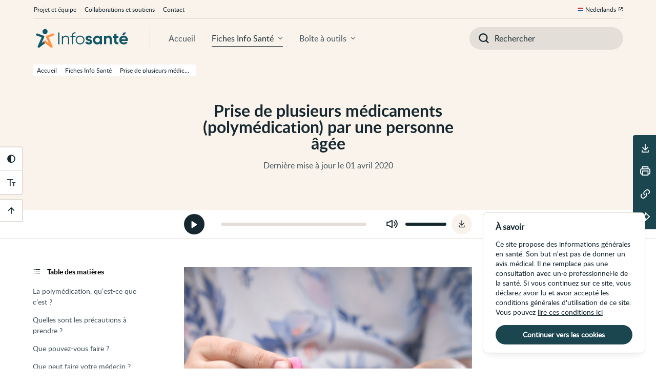

--- FILE ---
content_type: text/html; charset=UTF-8
request_url: https://www.infosante.be/guides/polymedication-chez-les-personnes-agees
body_size: 20452
content:
<!DOCTYPE html>
<html lang="fr-BE" class="no-js">
<head>
    <meta charset="UTF-8">
    <meta name="viewport" content="width=device-width, initial-scale=1.0">
    <title>Prise de plusieurs médicaments (polymédication) par une personne âgée • Infosanté</title>

    <!-- META -->
            <meta property="description" content="La fonction du foie et la fonction des reins sont diminuées chez une personne âgée. La prise de plusieurs médicaments en même temps (polymédication) peut donc créer des problèmes. En plus, les traitements peuvent avoir des effets entre eux.">
            <meta property="og:description" content="La fonction du foie et la fonction des reins sont diminuées chez une personne âgée. La prise de plusieurs médicaments en même temps (polymédication) peut donc créer des problèmes. En plus, les traitements peuvent avoir des effets entre eux.">
            <meta property="og:image" content="https://www.infosante.be/storage/guides/00e00498-32f5-4684-b71b-8c9052755e08/00e00498-32f5-4684-b71b-8c9052755e08_social.png">
            <meta property="og:locale" content="fr">
            <meta property="og:site_name" content="Infosanté">
            <meta property="og:title" content="Prise de plusieurs médicaments (polymédication) par une personne âgée">
            <meta property="og:type" content="website">
            <meta property="og:url" content="https://www.infosante.be/guides/polymedication-chez-les-personnes-agees">
            <meta property="twitter:card" content="summary_large_image">
            <meta property="twitter:creator" content="@WhiteCubeAgency">
            <meta property="twitter:description" content="La fonction du foie et la fonction des reins sont diminuées chez une personne âgée. La prise de plusieurs médicaments en même temps (polymédication) peut donc créer des problèmes. En plus, les traitements peuvent avoir des effets entre eux.">
            <meta property="twitter:image" content="https://www.infosante.be/storage/guides/00e00498-32f5-4684-b71b-8c9052755e08/00e00498-32f5-4684-b71b-8c9052755e08_social.png">
            <meta property="twitter:title" content="Prise de plusieurs médicaments (polymédication) par une personne âgée">
    
    <!-- FAVICON -->
    <link rel="apple-touch-icon" sizes="180x180" href="https://www.infosante.be/favicon/apple-touch-icon.png">
    <link rel="icon" type="image/png" sizes="32x32" href="https://www.infosante.be/favicon/favicon-32x32.png">
    <link rel="icon" type="image/png" sizes="16x16" href="https://www.infosante.be/favicon/favicon-16x16.png">
    <link rel="manifest" href="https://www.infosante.be/favicon/site.webmanifest">
    <link rel="mask-icon" href="https://www.infosante.be/favicon/safari-pinned-tab.svg" color="#5bbad5">
    <meta name="msapplication-TileColor" content="#da532c">
    <meta name="theme-color" content="#ffffff">

    <!-- ASSETS -->
    <script src="https://www.infosante.be/js/modernizr.js?id=f23cf83ff399cddfdde33c2bf1a6ac14"></script>
    <script src="https://www.infosante.be/js/app.js?id=b334101bc1e84f07e2c6133b059e9fe7" defer></script>
    <link rel="stylesheet" href="https://www.infosante.be/css/app.css?id=1175b1c766c3658eb6c0440ff9c0c286" />
    <!-- Cookie Consent --><script src="https://www.infosante.be/cookie-consent/script?id=2e323b709ee0ca0cb7fa18f5a6d80428" defer></script>    
    <script>
        var _paq = window._paq = window._paq || [];
        /* tracker methods like "setCustomDimension" should be called before "trackPageView" */
        _paq.push(['trackPageView']);
        _paq.push(['enableLinkTracking']);
        (function() {
        var u="//analytics.infosante.be/";
        _paq.push(['setTrackerUrl', u+'matomo.php']);
        _paq.push(['setSiteId', '1']);
        var d=document, g=d.createElement('script'), s=d.getElementsByTagName('script')[0];
        g.async=true; g.src=u+'matomo.js'; s.parentNode.insertBefore(g,s);
        })();
    </script>
</head>
<body class="is">
    <div class="is__skip sro">
        <a href="#contenu-principal">Passer au contenu principal de cette page</a>
        <a href="#navigation-principale">Passer à la navigation principale</a>
        <a href="#outils-accessibilite">Passer aux outils d'accessibilité</a>
    </div>
    <header class="is__header" id="debut">
            <div class="header header--time">
    <div class="wrapper">
        <div class="header__content">
            <div class="header__top">
                <h1 class="header__title">Prise de plusieurs médicaments (polymédication) par une personne âgée</h1>
                                                    <span class="header__time">
                        <time datetime="2020-04-01 11:15:00">Dernière mise à jour le 01 avril 2020</time>
                    </span>
                            </div>
                    </div>
        <div class="header__breadcrumbs">
                            <a href="https://www.infosante.be" class="breadcrumb">
    <span class="breadcrumb__label">Accueil</span>
</a>
                            <a href="https://www.infosante.be/guides" class="breadcrumb">
    <span class="breadcrumb__label">Fiches Info Santé</span>
</a>
                            <a href="https://www.infosante.be/guides/polymedication-chez-les-personnes-agees" class="breadcrumb">
    <span class="breadcrumb__label">Prise de plusieurs médicaments (polymédication) par une personne âgée</span>
</a>
                    </div>
    </div>
</div>
    </header>
    <nav class="nav is__nav wrapper" id="navigation-principale">
    <h2 class="sro">Navigation principale</h2>
    <div class="nav__desktop">
        <div class="nav__bottom">
            <div class="nav__content">
                <a href="https://www.infosante.be" class="nav__logo" aria-label="Page d'accueil">
                    <svg xmlns="http://www.w3.org/2000/svg" xmlns:xlink="http://www.w3.org/1999/xlink" xml:space="preserve" x="0" y="0" style="enable-background:new 0 0 209.8 48.2" version="1.1" viewBox="0 0 209.8 48.2" class="logo"><path d="M26.8 14.9c-3.6.4-6.6-2.5-6.1-6.1.3-2.4 2.3-4.4 4.7-4.7 3.6-.5 6.6 2.5 6.1 6.1-.4 2.4-2.3 4.4-4.7 4.7zM12.7 44.1c-.5 0-1-.2-1.5-.5-.9-.7-1.2-1.8-.7-2.8l8.3-18.9-10.4-3.8c-1.2-.4-1.9-1.8-1.4-3 .4-1.2 1.8-1.9 3.1-1.4l12.8 4.6c.6.2 1.1.7 1.4 1.3.3.6.3 1.3 0 1.9l-5.6 12.7 6.2-4.8c1-.8 2.5-.6 3.3.4.8 1 .6 2.5-.4 3.3L14.1 43.6c-.4.3-.9.5-1.4.5z" class="logo__base" /><path d="M39.9 44.1c-.5 0-1-.2-1.5-.5L24.8 33.1c-1-.8-1.2-2.3-.4-3.3.8-1 2.3-1.2 3.3-.4l6.2 4.8-5.6-12.7c-.3-.6-.3-1.3 0-1.9.3-.6.8-1.1 1.4-1.3l12.8-4.6c1.2-.4 2.6.2 3.1 1.4.4 1.2-.2 2.6-1.4 3l-10.4 3.8 8.3 18.9c.4 1 .1 2.2-.7 2.8-.5.3-1 .5-1.5.5z" class="logo__sante" /><path d="M56.7 11.6v25h-2.5v-25h2.5zm20.8 14v11h-2.4v-11c0-3.2-1.8-5-4.9-5s-5.8 1.9-5.8 6.6v9.4H62V18.7h2.4v2.8c1.4-2.2 3.5-3.2 6-3.2 4.5 0 7.1 2.8 7.1 7.3zm8.4-7.6v.7H91V21h-5.2v15.6h-2.4V21h-3v-2.3h3V18c0-4.6 2.7-7.2 7.5-6.9v2.3c-3.3-.3-5 1.2-5 4.6zm5.5 9.6c0-5.3 4.2-9.4 9.4-9.4s9.4 4.1 9.4 9.4-4.2 9.4-9.4 9.4-9.4-4.1-9.4-9.4zm16.5 0c0-4-3.1-7.1-7.1-7.1s-7.1 3.1-7.1 7.1 3.1 7.1 7.1 7.1 7.1-3.1 7.1-7.1zm18.6 3.8c0 3.9-3.4 5.7-7.2 5.7-3.6 0-6.2-1.5-7.5-4.3l4-2.2c.5 1.5 1.7 2.3 3.5 2.3 1.5 0 2.5-.5 2.5-1.5 0-2.6-9.2-1.2-9.2-7.5 0-3.6 3.1-5.7 6.8-5.7 2.9 0 5.4 1.3 6.8 3.8l-3.9 2.1c-.5-1.1-1.5-1.8-2.9-1.8-1.1 0-2.1.5-2.1 1.5 0 2.6 9.2 1 9.2 7.6zm21-12.7v17.9h-4.6v-2.1c-1.3 1.6-3.2 2.6-5.8 2.6-4.8 0-8.7-4.1-8.7-9.4 0-5.3 3.9-9.4 8.7-9.4 2.6 0 4.5 1 5.8 2.6v-2.1h4.6zm-4.6 8.9c0-3-2.1-5-5-5s-4.9 2-4.9 5 2.1 5 4.9 5c2.8.1 5-2 5-5zm25.5-2v11h-4.6V26.2c0-2.4-1.5-3.7-3.5-3.7-2.3 0-3.9 1.3-3.9 4.4v9.6h-4.6V18.7h4.6v2c1.1-1.6 2.9-2.5 5.3-2.5 3.7 0 6.7 2.6 6.7 7.4zm10.1-2.5v7.4c0 1.9 1.4 2 4 1.8v4.2c-6.5.7-8.7-1.2-8.7-6v-7.4h-3.1v-4.4h3.1v-3.6l4.6-1.4v5h4v4.4h-3.9zm15.7 9.8c1.8 0 3.2-.7 4-1.8l3.7 2.1c-1.7 2.4-4.4 3.8-7.8 3.8-6 0-9.8-4.1-9.8-9.4 0-5.3 3.8-9.4 9.5-9.4 5.3 0 9.1 4.2 9.1 9.4 0 .7-.1 1.3-.2 1.9h-13.5c.6 2.4 2.6 3.4 5 3.4zm4.1-6.9c-.6-2.6-2.5-3.6-4.4-3.6-2.5 0-4.2 1.3-4.7 3.6h9.1zm-3.1-9.7h-4.4l2.9-4.9h5.6l-4.1 4.9z" class="logo__base" /></svg>
                </a>
                <div class="nav__links">
                    <a href="https://www.infosante.be" class="nav__link">Accueil</a>
                    <a href="https://www.infosante.be/guides" class="nav__link nav__link--dropdown nav__link--current"
                        data-dropdown="guides">Fiches Info Santé</a>
                    <a href="https://www.infosante.be/ressources" class="nav__link nav__link--dropdown"
                        data-dropdown="tools">Boîte à outils</a>
                </div>
                <div class="nav__dropdowns">
                    <span class="nav__arrow" aria-hidden="true"></span>
                    <div class="nav__slider">
                        <div class="nav__dropdown" id="guides">
    <h3 class="sro">Fiches Info Santé</h3>
    <div class="nav__cards nav__cards--col-2">
                <div class="nav__card nav__card--systems">
            <a href="https://www.infosante.be/guides/recherche/systemes" class="nav__overlay">
                <span class="sro">Systèmes</span>
            </a>
            <div class="nav__box">
                <strong class="nav__label" aria-hidden="true">Systèmes</strong>
                <p class="nav__info">Vous cherchez une information sur une maladie ou un symptôme qui touche un système du corps, par exemple le système respiratoire&nbsp;?</p>
                <div class="nav__icon" aria-hidden="true">
                    <svg xmlns="http://www.w3.org/2000/svg" xml:space="preserve" style="enable-background:new 0 0 56.7 56.7" viewBox="0 0 56.7 56.7"><path d="M54.5 39.4c-1.4-5.6-3.8-10.8-7.2-15.4l-2-2.7C44 19.4 42 17.9 39.8 17c-1.4-.6-2.9-.4-4.1.4-1.2.8-2 2.2-2 3.7v11.2c-1.7-1.1-1.9-2.8-1.8-4.4v-9.6c0-.8-.6-1.4-1.4-1.4h-4.2c-.8 0-1.4.6-1.4 1.4v9.6c.1 1.6-.1 3.3-1.8 4.4V21.2c0-1.5-.7-2.9-2-3.7-1.2-.8-2.8-1-4.1-.4-2 .8-3.8 2.2-5.5 4.3C7 26.8 3.9 32.9 2.3 39.6c-.7 2.9-.2 6 1.5 8.5 1.6 2.5 4.3 4.2 7.2 4.6l5.7.9c.3 0 .6.1.8.1 1.3 0 2.6-.5 3.7-1.4 1.2-1.1 2-2.7 2-4.3V35.5c4.9-1.9 4.7-6.2 4.7-7.7v-8.1H29v8.1c0 1.5-.2 5.8 4.7 7.7v12.2c0 1.7.7 3.2 2 4.3 1 .9 2.3 1.4 3.7 1.4.3 0 .6 0 .8-.1l5.7-.9c2.9-.4 5.5-2.1 7.2-4.6 1.6-2.4 2.1-5.5 1.4-8.4zM19.1 49.8c-.6.5-1.4.8-2.2.6l-5.7-.9c-2.1-.3-4-1.5-5.2-3.3s-1.6-4-1.1-6.1c1.5-6.2 4.4-11.9 8.6-17 1.4-1.7 2.8-2.8 4.4-3.4.2-.1.4-.1.6-.1.3 0 .6.1.9.3.4.3.7.8.7 1.3v12.3c-5 1.7-7 4.9-7.1 5-.4.7-.2 1.6.4 2 .7.4 1.5.2 2-.4.1-.1 1.5-2.2 4.7-3.5v11.2c0 .7-.3 1.5-1 2zm31.6-3.5c-1.2 1.8-3.1 3-5.2 3.3l-5.7.9c-.8.1-1.6-.1-2.2-.6-.6-.5-1-1.3-1-2.1V36.5c3.3 1.4 4.7 3.4 4.7 3.5.3.4.7.7 1.2.7.3 0 .5-.1.8-.2.7-.4.9-1.3.4-2-.1-.1-2.2-3.4-7.1-5V21.1c0-.5.3-1 .7-1.3.3-.2.6-.3.9-.3.2 0 .4 0 .6.1 1.7.7 3.2 1.9 4.3 3.4l2 2.7c3.2 4.3 5.4 9.2 6.7 14.4.5 2.1.1 4.4-1.1 6.2zM25.8 15.2h4.6c.8 0 1.4-.6 1.4-1.4 0-.8-.6-1.4-1.4-1.4h-4.6c-.8 0-1.4.6-1.4 1.4 0 .8.6 1.4 1.4 1.4zM25.8 10.7h4.6c.8 0 1.4-.6 1.4-1.4 0-.8-.6-1.4-1.4-1.4h-4.6c-.8 0-1.4.6-1.4 1.4 0 .8.6 1.4 1.4 1.4zM25.8 6.2h4.6c.8 0 1.4-.6 1.4-1.4 0-.8-.6-1.4-1.4-1.4h-4.6c-.8 0-1.4.6-1.4 1.4 0 .7.6 1.4 1.4 1.4z"/></svg>
                </div>
            </div>
        </div>
                <div class="nav__card nav__card--bodyparts">
            <a href="https://www.infosante.be/guides/recherche/corps" class="nav__overlay">
                <span class="sro">Parties du corps</span>
            </a>
            <div class="nav__box">
                <strong class="nav__label" aria-hidden="true">Parties du corps</strong>
                <p class="nav__info">Vous cherchez une information sur une maladie ou un symptôme qui touche une partie du corps&nbsp;?</p>
                <div class="nav__icon" aria-hidden="true">
                    <svg xmlns="http://www.w3.org/2000/svg" xml:space="preserve" style="enable-background:new 0 0 56.7 56.7" viewBox="0 0 56.7 56.7"><path d="M28.3 15.4c3.4 0 6.1-2.8 6.1-6.2S31.7 3 28.3 3c-3.4 0-6.1 2.8-6.1 6.2s2.8 6.2 6.1 6.2zm0-9.6c1.9 0 3.4 1.6 3.4 3.5s-1.5 3.5-3.4 3.5-3.4-1.6-3.4-3.5 1.5-3.5 3.4-3.5zM48 24.4l-15.2-7.1c-1-.4-2-.7-3.1-.7H27c-1.1 0-2.1.2-3.1.7L8.7 24.4c-2.1 1-3 3.4-2.1 5.6s3.4 3.2 5.5 2.3l8.4-3.4c-.2 1.9-.7 5.1-1.3 6.8-1.1 3-3.5 8.5-4.9 11.6-1 2.2-.1 4.7 2 5.8 1.1.6 2.3.7 3.5.3 1.2-.4 2.1-1.2 2.6-2.3l5.9-12.3 6 12.3c.5 1.1 1.5 1.9 2.6 2.3.5.1.9.2 1.4.2.7 0 1.4-.2 2.1-.5 2.1-1.1 3-3.6 2.1-5.8-1.4-3.1-3.8-8.6-4.9-11.6-.6-1.8-1.1-4.9-1.3-6.8l8.4 3.4c2.2.9 4.6-.2 5.5-2.3s-.1-4.6-2.2-5.6zm-.3 4.5c-.3.8-1.2 1.2-2.1.8l-10.2-4.1c-.5-.2-1.1-.1-1.5.3-1.3 1.3.6 9.4 1.1 10.7 1 2.9 3.3 8 4.9 11.7.4.9 0 1.9-.8 2.3-.4.2-.9.3-1.4.1-.5-.1-.8-.5-1-.9L29.5 35c-.2-.5-.7-.8-1.2-.8s-1 .3-1.2.8L20 49.9c-.2.4-.6.8-1 .9-.5.2-1 .1-1.4-.1-.8-.4-1.2-1.5-.8-2.3 1.7-3.8 3.9-8.9 4.9-11.7.5-1.3 2.4-9.4 1.1-10.7-.4-.4-1-.5-1.5-.3l-10.2 4.1c-.8.3-1.7-.1-2.1-.9-.3-.8 0-1.7.8-2.1L25 19.7c.6-.3 1.3-.4 1.9-.4h2.7c.7 0 1.3.1 1.9.4l15.2 7.1c1 .4 1.3 1.3 1 2.1z"/></svg>
                </div>
            </div>
        </div>
            </div>
    <div class="nav__foot">
        <a href="https://www.infosante.be/guides/fiche-info-sante" class="nav__overlay">
            <span class="sro">Une Fiche Info Santé, qu’est-ce que c’est&nbsp;?</span>
        </a>
        <div class="nav__cta">
            <div class="nav__about">
                <strong class="nav__label"aria-hidden="true">Une Fiche Info Santé, qu’est-ce que c’est&nbsp;?</strong>
                <p class="nav__info">Chaque Fiche Info Santé contient de l'information sur un sujet de santé. L'information est fiable et en langage clair. </p>
            </div>
            <span class="nav__btn" aria-hidden="true">En savoir plus</span>
        </div>
    </div>
</div>                        <div class="nav__dropdown" id="tools">
    <h3 class="sro">Boîte à outils</h3>
    <div class="nav__cards nav__cards--col-3">
                <div class="nav__card nav__card--tool">
            <a href="https://www.infosante.be/ressources/chercher" class="nav__overlay">
                <span class="sro">Chercher</span>
            </a>
            <div class="nav__box">
                <strong class="nav__label" aria-hidden="true">Chercher</strong>
                <p class="nav__info">Comment faire pour trouver une information de confiance ?</p>
                <div class="nav__icon" aria-hidden="true">
                    <svg xml:space="preserve" style="enable-background:new 0 0 56.7 56.7" viewBox="0 0 56.7 56.7"><path d="M36.9 13.6c-3.1-3.1-7.2-4.8-11.6-4.8s-8.5 1.7-11.6 4.8c-6.4 6.4-6.4 16.9 0 23.3 3.1 3.1 7.2 4.8 11.6 4.8s8.5-1.7 11.6-4.8c6.5-6.4 6.5-16.8 0-23.3zM25.3 40.8c-4.1 0-8-1.6-10.9-4.5-6-6-6-15.8 0-21.9 2.9-2.9 6.8-4.5 10.9-4.5s8 1.6 10.9 4.5c6 6 6 15.8 0 21.9-2.9 2.8-6.8 4.5-10.9 4.5z"/><path d="M50.4 45.9 41.5 37c5.6-7.8 4.9-18.7-2.1-25.8-3.8-3.8-8.8-5.8-14.1-5.8s-10.3 2-14.1 5.8c-7.8 7.8-7.8 20.4 0 28.2 3.8 3.8 8.8 5.8 14.1 5.8 4.2 0 8.3-1.3 11.6-3.8l8.8 8.8c1.1 1.1 2.8 1.4 4.1.5 1.8-1 2-3.4.6-4.8zM12.6 38c-7-7-7-18.4 0-25.4 3.5-3.5 8.1-5.3 12.7-5.3s9.2 1.8 12.7 5.3c6.2 6.3 6.9 16 2 23l-.9 1.2c-.3.4-.7.8-1.1 1.2-.4.4-.8.8-1.2 1.1l-1.2.9c-3.1 2.2-6.7 3.2-10.3 3.2-4.6 0-9.2-1.7-12.7-5.2zm34.5 11.5c-.1.1-.2.1-.3.1s-.2 0-.3-.1l-8-8c-.2-.2-.2-.4 0-.6.2-.2.4-.2.6 0l8 8c.2.2.2.4 0 .6z"/></svg>
                </div>
            </div>
        </div>
                <div class="nav__card nav__card--tool">
            <a href="https://www.infosante.be/ressources/evaluer" class="nav__overlay">
                <span class="sro">Évaluer</span>
            </a>
            <div class="nav__box">
                <strong class="nav__label" aria-hidden="true">Évaluer</strong>
                <p class="nav__info">Comment juger la qualité de l'information que je découvre ?</p>
                <div class="nav__icon" aria-hidden="true">
                    <svg xml:space="preserve" style="enable-background:new 0 0 56.7 56.7" viewBox="0 0 56.7 56.7"><path d="M28.3 8.3c-14.3 0-26 11.7-26 26 0 .6.5 1 1 1h11.1c.5 7.2 6.5 13 13.9 13s13.4-5.8 13.9-13h11.1c.5 0 1-.4 1-1 0-14.3-11.6-26-26-26zm11.9 5.2L34.9 22c-2-1-4.2-1.6-6.6-1.6s-4.6.6-6.5 1.6l-5.3-8.5c3.5-2 7.6-3.2 11.9-3.2s8.3 1.2 11.8 3.2zm-24.6.5 5.3 8.5c-3.5 2.2-6 6-6.4 10.4v.4H4.4c.3-8.1 4.7-15.2 11.2-19.3zm12.7 32.4c-6.6 0-11.9-5.3-11.9-11.9s5.4-11.9 11.9-11.9c3.1 0 6 1.2 8.1 3.2l-2.6 1.7c-1.5-1.2-3.4-1.9-5.5-1.9-4.9 0-8.9 4-8.9 8.9s4 8.9 8.9 8.9 8.9-4 8.9-8.9c0-1.5-.4-2.8-1-4l2.2-2.2c1.1 1.8 1.8 3.9 1.8 6.2.1 6.5-5.3 11.9-11.9 11.9zm8-12c0 4.4-3.5 7.9-7.9 7.9s-7.9-3.5-7.9-7.9 3.5-7.9 7.9-7.9c1.7 0 3.3.6 4.6 1.5l-6 4c-1.4.9-1.6 2.8-.6 4.1 1 1.3 2.9 1.4 4.1.2l5.1-5.1c.4 1 .7 2.1.7 3.2zm-6.4 0c0 .8-.7 1.5-1.5 1.5s-1.5-.7-1.5-1.5c0-.9.7-1.5 1.5-1.5s1.5.6 1.5 1.5zm12.3-1V33c-.2-2.3-1-4.4-2.2-6.2l2.1-2.1c.4-.4.4-1.1.1-1.5-.4-.5-1-.5-1.5-.2l-2.5 1.6c-.7-.7-1.5-1.4-2.4-2l5.3-8.5c6.5 4.1 10.9 11.2 11.2 19.3H42.2z"/></svg>
                </div>
            </div>
        </div>
                <div class="nav__card nav__card--tool">
            <a href="https://www.infosante.be/ressources/utiliser" class="nav__overlay">
                <span class="sro">Utiliser</span>
            </a>
            <div class="nav__box">
                <strong class="nav__label" aria-hidden="true">Utiliser</strong>
                <p class="nav__info">Choisir l'information qui s'applique à mes besoins dans la vie de tous les jours ?</p>
                <div class="nav__icon" aria-hidden="true">
                    <svg xml:space="preserve" style="enable-background:new 0 0 56.7 56.7" viewBox="0 0 56.7 56.7"><path d="M7.4 20.5h20.8c.3 0 .5-.2.5-.5s-.2-.5-.5-.5H7.4c-.3 0-.5.2-.5.5s.2.5.5.5zM7.4 25.2h20.8c.3 0 .5-.2.5-.5s-.2-.5-.5-.5H7.4c-.3 0-.5.2-.5.5s.2.5.5.5zM17.2 28.9H7.4c-.3 0-.5.2-.5.5s.2.5.5.5h9.8c.3 0 .5-.2.5-.5s-.2-.5-.5-.5z"/><path d="M47.7 28.5H32.9V17.9c0-2.3-1.9-4.2-4.3-4.2H6.8c-2.3 0-4.2 1.9-4.2 4.2v13.3c0 2.3 1.9 4.3 4.2 4.3h.5v4c0 .4.2.7.5.9.2.1.3.1.5.1s.4-.1.6-.2l7.3-4.9h5.5v6.8c0 2.3 1.9 4.2 4.2 4.2h12.5l7.3 4.9c.2.1.4.2.5.2.2 0 .3 0 .5-.1.3-.2.5-.5.5-.9v-4h.5c2.3 0 4.2-1.9 4.2-4.2v-9.5c.1-2.4-1.8-4.3-4.2-4.3zM23.1 34v-1.2c0-1.5 1.2-2.8 2.8-2.8h5.5v1.2c0 1.5-1.2 2.8-2.8 2.8h-5.5zm-7.2-.5c-.2 0-.4.1-.6.2l-6 4v-3.2c0-.6-.4-1-1-1H6.8c-1.2 0-2.2-1-2.2-2.3V17.9c0-1.2 1-2.2 2.2-2.2h21.8c1.2 0 2.2 1 2.2 2.2V29h-5c-2.1 0-3.8 1.7-3.8 3.8v.7h-6.1zM50 42.3c0 1.2-1 2.2-2.2 2.2h-1.5c-.5 0-1 .5-1 1v3.2l-6-4c-.2-.1-.4-.2-.5-.2H25.9c-1.2 0-2.2-1-2.2-2.2V35h5c2.1 0 3.8-1.7 3.8-3.8v-.7h15.3c1.2 0 2.2 1 2.2 2.3v9.5z"/><path d="M32.4 36.2c-.8 0-1.4.6-1.4 1.4 0 .8.6 1.4 1.4 1.4.8 0 1.4-.6 1.4-1.4-.1-.8-.7-1.4-1.4-1.4zM36.8 36.2c-.8 0-1.4.6-1.4 1.4 0 .8.6 1.4 1.4 1.4s1.4-.6 1.4-1.4c0-.8-.6-1.4-1.4-1.4zM41.2 36.2c-.8 0-1.4.6-1.4 1.4 0 .8.6 1.4 1.4 1.4.8 0 1.4-.6 1.4-1.4 0-.8-.6-1.4-1.4-1.4zM40.9 22.8v2.6c0 .2.1.3.3.4.1 0 .2.1.2.1.1 0 .2 0 .3-.1l3.2-2.1c5.1 0 9.3-4.2 9.3-9.3S50 5.1 44.9 5.1s-9.3 4.2-9.3 9.3c-.1 3.6 2 6.9 5.3 8.4zm-4.4-8.4c0-4.6 3.7-8.3 8.3-8.3s8.3 3.7 8.3 8.3-3.7 8.3-8.3 8.3h-.1c-.1 0-.2 0-.3.1l-2.5 1.7v-2c0-.2-.1-.4-.3-.5-3.1-1.3-5.1-4.2-5.1-7.6z"/><path d="M45.2 17.5c-.1-.1-.2-.2-.3-.2-.1-.1-.3-.1-.4-.1s-.3 0-.4.1c-.1 0-.2.1-.3.2s-.2.2-.2.3c0 .1-.1.3-.1.4 0 .1 0 .3.1.4 0 .1.1.2.2.3s.2.2.3.2c.1.1.3.1.4.1.1 0 .3 0 .4-.1.1 0 .2-.1.3-.2.1-.1.2-.2.2-.3 0-.1.1-.3.1-.4 0-.1 0-.3-.1-.4 0-.1-.1-.2-.2-.3zM43 11.1c.1 0 .1 0 .2-.1s.2-.1.3-.2c.1-.1.3-.1.4-.2.2-.1.4-.1.7-.1.2 0 .3 0 .5.1.1.1.3.1.4.2s.2.2.2.3c.1.1.1.3.1.4 0 .2-.1.5-.2.6-.1.2-.2.4-.4.5-.2.2-.3.3-.5.4-.2.1-.4.2-.5.4 0 .3-.2.4-.2.6-.1.2-.1.4-.1.6l.1 1.1h1.2l.2-1c0-.1.1-.3.2-.4.1-.1.2-.2.4-.3s.3-.2.5-.4c.2-.1.3-.3.5-.5.1-.2.3-.4.4-.7.1-.2.2-.6.2-.9 0-.3-.1-.7-.2-1-.1-.3-.3-.5-.5-.7-.2-.2-.5-.4-.8-.5-.3-.1-.7-.2-1.1-.2-.3 0-.6 0-.8.1s-.5.1-.7.2l-.6.3c-.2.1-.4.2-.5.4l.4.7c-.1.3 0 .3.2.3z"/></svg>
                </div>
            </div>
        </div>
            </div>
    <div class="nav__foot">
        <a href="https://www.infosante.be/ressources/boite-a-outils" class="nav__overlay">
            <span class="sro">La boîte à outils, qu’est-ce que c’est&nbsp;?</span>
        </a>
        <div class="nav__cta">
            <div class="nav__about">
                <strong class="nav__label"aria-hidden="true">La boîte à outils, qu’est-ce que c’est&nbsp;?</strong>
                <p class="nav__info">La boîte à outils vous donne des repères pour chercher, évaluer et utiliser de l'information en santé.</p>
            </div>
            <span class="nav__btn" aria-hidden="true">En savoir plus</span>
        </div>
    </div>
</div>                    </div>
                </div>
            </div>
            <form action="https://www.infosante.be/guides/recherche" method="GET" class="nav__searchbar">
                <div class="nav__search">
                    <label for="nav-search" class="sro">Introduisez votre recherche</label>
                    <input type="search" id="nav-search" name="search" class="nav__input"
                        placeholder="Rechercher" />
                    <span class="nav__glass" aria-hidden="true"></span>
                    <button class="nav__submit" type="submit">
                        <span class="sro">Valider la recherche</span>
                    </button>
                </div>
            </form>
        </div>
        <div class="nav__top">
            <h3 class="sro">À propos d'InfoSanté</h3>
            <div class="nav__list">
                <a href="https://www.infosante.be/projet-equipe" class="nav__item">Projet et équipe</a>
                <a href="https://www.infosante.be/collaborations-soutiens" class="nav__item">Collaborations et soutiens</a>
                <a href="https://www.infosante.be/contact" class="nav__item">Contact</a>
            </div>
            <a href="https://www.gezondheidenwetenschap.be/" target="_blank" class="nav__lang" rel="alternate" hreflang="nl"
                lang="nl" title="Gezondheid en wetenschap">Nederlands</a>
        </div>
    </div>

<div class="nav__mobile panel panel--nav">
        <div class="panel__header">
            <div class="panel__head">
                <a href="https://www.infosante.be" class="panel__logo" aria-label="Page d'accueil">
                    <svg xmlns="http://www.w3.org/2000/svg" xmlns:xlink="http://www.w3.org/1999/xlink" xml:space="preserve" x="0" y="0" style="enable-background:new 0 0 209.8 48.2" version="1.1" viewBox="0 0 209.8 48.2" class="logo"><path d="M26.8 14.9c-3.6.4-6.6-2.5-6.1-6.1.3-2.4 2.3-4.4 4.7-4.7 3.6-.5 6.6 2.5 6.1 6.1-.4 2.4-2.3 4.4-4.7 4.7zM12.7 44.1c-.5 0-1-.2-1.5-.5-.9-.7-1.2-1.8-.7-2.8l8.3-18.9-10.4-3.8c-1.2-.4-1.9-1.8-1.4-3 .4-1.2 1.8-1.9 3.1-1.4l12.8 4.6c.6.2 1.1.7 1.4 1.3.3.6.3 1.3 0 1.9l-5.6 12.7 6.2-4.8c1-.8 2.5-.6 3.3.4.8 1 .6 2.5-.4 3.3L14.1 43.6c-.4.3-.9.5-1.4.5z" class="logo__base" /><path d="M39.9 44.1c-.5 0-1-.2-1.5-.5L24.8 33.1c-1-.8-1.2-2.3-.4-3.3.8-1 2.3-1.2 3.3-.4l6.2 4.8-5.6-12.7c-.3-.6-.3-1.3 0-1.9.3-.6.8-1.1 1.4-1.3l12.8-4.6c1.2-.4 2.6.2 3.1 1.4.4 1.2-.2 2.6-1.4 3l-10.4 3.8 8.3 18.9c.4 1 .1 2.2-.7 2.8-.5.3-1 .5-1.5.5z" class="logo__sante" /><path d="M56.7 11.6v25h-2.5v-25h2.5zm20.8 14v11h-2.4v-11c0-3.2-1.8-5-4.9-5s-5.8 1.9-5.8 6.6v9.4H62V18.7h2.4v2.8c1.4-2.2 3.5-3.2 6-3.2 4.5 0 7.1 2.8 7.1 7.3zm8.4-7.6v.7H91V21h-5.2v15.6h-2.4V21h-3v-2.3h3V18c0-4.6 2.7-7.2 7.5-6.9v2.3c-3.3-.3-5 1.2-5 4.6zm5.5 9.6c0-5.3 4.2-9.4 9.4-9.4s9.4 4.1 9.4 9.4-4.2 9.4-9.4 9.4-9.4-4.1-9.4-9.4zm16.5 0c0-4-3.1-7.1-7.1-7.1s-7.1 3.1-7.1 7.1 3.1 7.1 7.1 7.1 7.1-3.1 7.1-7.1zm18.6 3.8c0 3.9-3.4 5.7-7.2 5.7-3.6 0-6.2-1.5-7.5-4.3l4-2.2c.5 1.5 1.7 2.3 3.5 2.3 1.5 0 2.5-.5 2.5-1.5 0-2.6-9.2-1.2-9.2-7.5 0-3.6 3.1-5.7 6.8-5.7 2.9 0 5.4 1.3 6.8 3.8l-3.9 2.1c-.5-1.1-1.5-1.8-2.9-1.8-1.1 0-2.1.5-2.1 1.5 0 2.6 9.2 1 9.2 7.6zm21-12.7v17.9h-4.6v-2.1c-1.3 1.6-3.2 2.6-5.8 2.6-4.8 0-8.7-4.1-8.7-9.4 0-5.3 3.9-9.4 8.7-9.4 2.6 0 4.5 1 5.8 2.6v-2.1h4.6zm-4.6 8.9c0-3-2.1-5-5-5s-4.9 2-4.9 5 2.1 5 4.9 5c2.8.1 5-2 5-5zm25.5-2v11h-4.6V26.2c0-2.4-1.5-3.7-3.5-3.7-2.3 0-3.9 1.3-3.9 4.4v9.6h-4.6V18.7h4.6v2c1.1-1.6 2.9-2.5 5.3-2.5 3.7 0 6.7 2.6 6.7 7.4zm10.1-2.5v7.4c0 1.9 1.4 2 4 1.8v4.2c-6.5.7-8.7-1.2-8.7-6v-7.4h-3.1v-4.4h3.1v-3.6l4.6-1.4v5h4v4.4h-3.9zm15.7 9.8c1.8 0 3.2-.7 4-1.8l3.7 2.1c-1.7 2.4-4.4 3.8-7.8 3.8-6 0-9.8-4.1-9.8-9.4 0-5.3 3.8-9.4 9.5-9.4 5.3 0 9.1 4.2 9.1 9.4 0 .7-.1 1.3-.2 1.9h-13.5c.6 2.4 2.6 3.4 5 3.4zm4.1-6.9c-.6-2.6-2.5-3.6-4.4-3.6-2.5 0-4.2 1.3-4.7 3.6h9.1zm-3.1-9.7h-4.4l2.9-4.9h5.6l-4.1 4.9z" class="logo__base" /></svg>
                </a>
            </div>
            <div class="panel__buttons">
                <button class="panel__search">
                    <span class="sro">Ouvrir la recherche</span>
                </button>
                <button class="panel__burger">
                    <span class="panel__menu" data-close="Fermer">Menu</span>
                    <span class="panel__line" aria-hidden="true"></span>
                </button>
            </div>
        </div>

        <div class="panel__body">
            <div class="panel__container">
                <div class="panel__content">
                    <a href="https://www.infosante.be" class="panel__link">
                        <span class="panel__label">Accueil</span>
                    </a>
                    <a href="#nav-panel-guides" class="panel__link panel__link--page">
                        <span class="panel__label">Fiches Info Santé</span>
                    </a>
                    <a href="#nav-panel-tools" class="panel__link panel__link--page">
                        <span class="panel__label">Boîte à outils</span>
                    </a>
                    <div class="panel__section">
                        <a href="https://www.infosante.be/projet-equipe" class="panel__link panel__link--light">
                            <span class="panel__label">Projet et équipe</span>
                        </a>
                        <a href="https://www.infosante.be/collaborations-soutiens" class="panel__link panel__link--light">
                            <span class="panel__label">Collaborations et soutiens</span>
                        </a>
                        <a href="https://www.infosante.be/contact" class="panel__link panel__link--light">
                            <span class="panel__label">Contact</span>
                        </a>
                        <a href="https://www.gezondheidenwetenschap.be/" target="_blank"
                            class="panel__link panel__link--light panel__link--lang" rel="alternate" hreflang="nl"
                            lang="nl" title="Gezondheid en wetenschap">
                            <span class="panel__label">Nederlands</span>
                        </a>
                    </div>
                </div>
                <div class="panel__accessibility">
                    <form class="panel__accessibility-form" action="https://www.infosante.be/actions/contrast" method="POST">
                        <input type="hidden" name="_token" value="ZVC7RWTmrQtMRkGN5NSsSUKrCRPWjieiHotVW372" autocomplete="off">                        <button class="panel__action panel__action--contrast">
                            <span class="panel__actionable">Mode contrasté</span>
                        </button>
                    </form>
                    <a href="#debut" data-scroll class="panel__action panel__action--scroll">
                        <span class="panel__actionable">Remonter au début de la page</span>
                    </a>
                </div>
            </div>
            <section class="panel__page" id="nav-panel-guides" data-back="Fiches Info Santé">
                <h3 class="sro">Fiches Info Santé</h3>
                <div class="panel__content">
                    <div class="panel__wrapper">
                        <article class="card-search">
    <a href="https://www.infosante.be/guides/recherche/systemes" class="card-search__link"><span class="sro">Rechercher par système</span></a>
    <div class="card-search__content">
        <div class="card-search__info">
            <h3 class="card-search__title">Rechercher par système</h3>
            <p class="card-search__txt">
                Par exemple : le système respiratoire ou digestif.
            </p>
        </div>
        <span class="card-search__arrow" aria-hidden="true"></span>
    </div>
</article>
                        <article class="card-search card-search--body">
    <a href="https://www.infosante.be/guides/recherche/corps" class="card-search__link"><span class="sro">Rechercher par partie du corps</span></a>
    <div class="card-search__content">
        <div class="card-search__info">
            <h3 class="card-search__title">Rechercher par partie du corps</h3>
            <p class="card-search__txt">
                Cliquez sur une partie du corps pour trouver l’information.
            </p>
        </div>
        <span class="card-search__arrow" aria-hidden="true"></span>
    </div>
</article>
                        <div class="panel__card">
                            <a href="https://www.infosante.be/guides/fiche-info-sante" class="panel__cardoverlay">
                                <span class="sro">Une Fiche Info Santé, qu’est-ce que c’est&nbsp;?</span>
                            </a>
                            <div class="panel__cardbox">
                                <strong class="panel__subtitle" aria-hidden="true">Une Fiche Info Santé, qu’est-ce que c’est&nbsp;?</strong>
                                <p class="panel__txt">Chaque Fiche Info Santé contient de l'information sur un sujet de santé. L'information est fiable et en langage clair. </p>
                            </div>
                        </div>
                    </div>
                </div>
            </section>
            <section class="panel__page" id="nav-panel-tools" data-back="Boîte à outils">
                <h3 class="sro">Boîte à outils</h3>
                <div class="panel__content">
                    <div class="panel__wrapper">
                                                    <article class="card-tool card-tool--search">
    <a href="https://www.infosante.be/ressources/chercher" class="card-tool__link">
        <span class="sro">Comment faire pour trouver une information de confiance ?</span>
    </a>
    <div class="card-tool__content">
        <h3 class="card-tool__title">Chercher</h3>
        <div class="card-tool__svg" aria-hidden="true">
            <figure class="card-tool__icon card-tool__icon--desktop"><svg xml:space="preserve" style="enable-background:new 0 0 127.6 127.6" viewBox="0 0 127.6 127.6"><path d="M84.3 88.4c5.4-5.3 8.4-12.5 8.4-20s-3-14.7-8.4-20c-11.1-11-29.3-11-40.4 0-5.4 5.3-8.4 12.5-8.4 20s3 14.7 8.4 20c5.6 5.5 12.9 8.3 20.2 8.3 7.3 0 14.6-2.8 20.2-8.3zM44.6 49.1c5.4-5.3 12.4-8 19.5-8s14.1 2.7 19.5 8c5.2 5.2 8.1 12 8.1 19.3 0 5.9-1.9 11.6-5.4 16.3H42c-3.5-4.7-5.4-10.3-5.4-16.3 0-7.3 2.8-14.2 8-19.3zm-1.8 36.6h42.7c-.6.7-1.2 1.4-1.9 2.1-10.8 10.7-28.2 10.7-39 0l-1.8-2.1zM12.5 20.7c.8 0 1.5-.7 1.5-1.5s-.7-1.5-1.5-1.5-1.5.7-1.5 1.5c0 .9.7 1.5 1.5 1.5zM18.5 20.7c.8 0 1.5-.7 1.5-1.5s-.7-1.5-1.5-1.5-1.5.7-1.5 1.5c0 .9.7 1.5 1.5 1.5zM24.5 20.7c.8 0 1.5-.7 1.5-1.5s-.7-1.5-1.5-1.5-1.5.7-1.5 1.5c0 .9.7 1.5 1.5 1.5z"/><path d="M115.8 13.8h-104c-2.2 0-4 1.8-4 4v60.5c0 2.2 1.8 4 4 4h21.8c1.6 3.5 3.9 6.8 6.8 9.7 6.3 6.3 14.8 9.7 23.7 9.7 7.1 0 13.8-2.2 19.4-6.1l16.6 16.5c1.9 1.9 5 2.4 7.3.9 3.1-2 3.3-6.2.9-8.6L91.5 87.6c1.2-1.7 2.3-3.5 3.2-5.4h21.1c2.2 0 4-1.8 4-4V17.7c0-2.1-1.8-3.9-4-3.9zm-104 2h104c1.1 0 2 .9 2 2v5H9.8v-5c0-1.1.9-2 2-2zm30 74.7c-2.5-2.5-4.5-5.3-6-8.3-1.8-3.6-2.8-7.5-3.1-11.5v-.1c-.1-1.5-.1-3.1 0-4.6v-.1c.1-.8.1-1.5.3-2.3v-.2c.1-.7.3-1.5.4-2.2v-.1L34 59c0-.1.1-.2.1-.3.5-1.4 1-2.8 1.7-4.1.1-.1.1-.2.2-.4.3-.6.7-1.3 1.1-1.9.1-.1.1-.2.2-.3.4-.6.7-1.1 1.1-1.7.1-.1.1-.2.2-.3.4-.6.9-1.2 1.4-1.7.1-.1.2-.2.3-.4.5-.6 1-1.1 1.6-1.7 3.5-3.4 7.5-5.9 11.9-7.4 1.2-.4 2.4-.7 3.6-1 .4-.1.9-.2 1.3-.3 1.8-.3 3.7-.5 5.5-.5 1.8 0 3.8.2 5.7.5.2 0 .5.1.7.1 2.6.5 5.1 1.4 7.5 2.6 1.2.6 2.3 1.2 3.4 1.9 1.3.9 2.6 1.8 3.8 2.9.4.4.8.7 1.2 1.1.5.5 1.1 1.1 1.6 1.7.1.1.2.2.3.4.5.6.9 1.1 1.4 1.7.1.1.1.2.2.3.4.5.8 1.1 1.1 1.7.1.1.1.2.2.3.4.6.7 1.3 1.1 1.9.1.1.1.2.2.4.7 1.3 1.2 2.7 1.7 4.1 0 .1.1.2.1.3L95 61v.1c.2.7.3 1.5.4 2.2v.2c.1.7.2 1.5.3 2.3v.1c.1 1.5.1 3.1 0 4.6v.1c-.3 4-1.3 7.9-3.1 11.5-.7 1.4-1.5 2.7-2.4 4-.8 1.1-1.7 2.2-2.6 3.3l-1 1-1 1c-1 .9-2.1 1.8-3.3 2.6-5.4 3.7-11.7 5.6-18 5.6-8.2.1-16.3-3-22.5-9.1zm74-10.3H95.5c0-.1.1-.2.1-.3.2-.5.4-1 .5-1.5.1-.3.2-.7.3-1l.3-1.2c.1-.4.2-.7.2-1.1 0-.2.1-.5.1-.7.2-.8.3-1.7.4-2.5v-.2c.1-.5.1-1 .1-1.5V67c0-.5-.1-1-.1-1.4 0-.1 0-.3-.1-.5-.1-.8-.2-1.5-.3-2.3 0-.2-.1-.4-.1-.6-.1-.4-.2-.7-.2-1.1-.1-.3-.2-.7-.2-1-.1-.3-.2-.6-.2-.9l-.6-1.8c-.1-.2-.2-.4-.2-.7-.2-.5-.4-1-.6-1.4-.1-.2-.2-.3-.2-.5-.3-.6-.6-1.3-.9-1.9-.1-.1-.1-.2-.2-.3-.3-.5-.6-1.1-.9-1.6-.1-.1-.2-.3-.2-.4l-1.2-1.8c0-.1-.1-.1-.1-.2L90 47.1c-.1-.1-.2-.3-.4-.4-.5-.5-1-1.1-1.5-1.6-1.6-1.6-3.3-3-5.1-4.2-.9-.6-1.8-1.2-2.8-1.7-4.8-2.5-10.2-3.9-15.8-3.9-5.6 0-10.5 1.2-15.1 3.5-3.2 1.6-6.1 3.7-8.7 6.2-.5.5-1 1.1-1.5 1.6-.1.1-.2.3-.4.4l-1.2 1.5c0 .1-.1.1-.1.2l-1.2 1.8c-.1.1-.2.3-.2.4-.3.5-.6 1.1-.9 1.6-.1.1-.1.2-.2.3-.3.6-.6 1.2-.9 1.9-.1.2-.2.3-.2.5-.2.5-.4 1-.6 1.4-.1.2-.2.4-.2.7l-.6 1.8c-.1.3-.2.6-.2.9-.1.3-.2.7-.2 1-.1.4-.2.7-.2 1.1 0 .2-.1.4-.1.7-.1.8-.2 1.5-.3 2.3v.5c0 .5-.1 1-.1 1.4-.1 1-.1 2 0 3v.3c0 .5.1 1 .1 1.5v.2c.1.8.2 1.7.4 2.5 0 .2.1.5.1.7.1.4.2.8.2 1.1l.3 1.2c.1.3.2.7.3 1 .2.5.3 1 .5 1.5 0 .1.1.2.1.3h-21c-1.1 0-2-.9-2-2V23.7h108v54.5c-.5 1.1-1.4 2-2.5 2z"/></svg></figure>
            <figure class="card-tool__icon card-tool__icon--mobile"><svg xml:space="preserve" style="enable-background:new 0 0 56.7 56.7" viewBox="0 0 56.7 56.7"><path d="M36.9 13.6c-3.1-3.1-7.2-4.8-11.6-4.8s-8.5 1.7-11.6 4.8c-6.4 6.4-6.4 16.9 0 23.3 3.1 3.1 7.2 4.8 11.6 4.8s8.5-1.7 11.6-4.8c6.5-6.4 6.5-16.8 0-23.3zM25.3 40.8c-4.1 0-8-1.6-10.9-4.5-6-6-6-15.8 0-21.9 2.9-2.9 6.8-4.5 10.9-4.5s8 1.6 10.9 4.5c6 6 6 15.8 0 21.9-2.9 2.8-6.8 4.5-10.9 4.5z"/><path d="M50.4 45.9 41.5 37c5.6-7.8 4.9-18.7-2.1-25.8-3.8-3.8-8.8-5.8-14.1-5.8s-10.3 2-14.1 5.8c-7.8 7.8-7.8 20.4 0 28.2 3.8 3.8 8.8 5.8 14.1 5.8 4.2 0 8.3-1.3 11.6-3.8l8.8 8.8c1.1 1.1 2.8 1.4 4.1.5 1.8-1 2-3.4.6-4.8zM12.6 38c-7-7-7-18.4 0-25.4 3.5-3.5 8.1-5.3 12.7-5.3s9.2 1.8 12.7 5.3c6.2 6.3 6.9 16 2 23l-.9 1.2c-.3.4-.7.8-1.1 1.2-.4.4-.8.8-1.2 1.1l-1.2.9c-3.1 2.2-6.7 3.2-10.3 3.2-4.6 0-9.2-1.7-12.7-5.2zm34.5 11.5c-.1.1-.2.1-.3.1s-.2 0-.3-.1l-8-8c-.2-.2-.2-.4 0-.6.2-.2.4-.2.6 0l8 8c.2.2.2.4 0 .6z"/></svg></figure>
        </div>
    </div>
</article>                                                    <article class="card-tool card-tool--evaluate">
    <a href="https://www.infosante.be/ressources/evaluer" class="card-tool__link">
        <span class="sro">Comment juger la qualité de l&#039;information que je découvre ?</span>
    </a>
    <div class="card-tool__content">
        <h3 class="card-tool__title">Évaluer</h3>
        <div class="card-tool__svg" aria-hidden="true">
            <figure class="card-tool__icon card-tool__icon--desktop"><svg xml:space="preserve" style="enable-background:new 0 0 127.6 127.6" viewBox="0 0 127.6 127.6"><path d="M4.8 24.6h118v78.3H4.8z" style="fill:none"/><path d="M63.8 24.6c-32.5 0-59 26.5-59 59 0 .5.4.9.9.9h28c.5 0 .9-.4.9-.9 0-16.1 13.1-29.2 29.1-29.2 8.5 0 16.1 3.6 21.4 9.4l-9.9 6.6c-3.1-2.5-7.1-4.1-11.5-4.1-10.1 0-18.3 8.2-18.3 18.3s8.2 18.3 18.3 18.3S82 94.7 82 84.7c0-3-.8-5.9-2.1-8.4l8.3-8.3c2.9 4.5 4.6 9.9 4.6 15.7 0 .5.4.9.9.9h28c.5 0 .9-.4.9-.9.2-32.6-26.3-59.1-58.8-59.1zm-2.7 55.2c-2.4 1.6-3.1 4.8-1.7 7.2.1.1.1.2.2.4l.3.3v.1c.1.1.2.3.3.4 2.1 2.1 5.6 2.2 7.7 0l7.9-7.9c.5 1.3.8 2.8.8 4.3 0 7.1-5.8 12.8-12.8 12.8-7.1 0-12.8-5.8-12.8-12.8 0-7.1 5.8-12.8 12.8-12.8 2.4 0 4.7.7 6.6 1.9l-9.3 6.1zm19.1 4.9c0 9.1-7.4 16.5-16.4 16.5s-16.4-7.4-16.4-16.5 7.4-16.5 16.4-16.5c3.7 0 7.1 1.2 9.9 3.3l-2.4 1.6c-2.2-1.4-4.7-2.2-7.4-2.2-7.6 0-13.7 6.2-13.7 13.7 0 7.6 6.2 13.7 13.7 13.7 7.6 0 13.7-6.2 13.7-13.7 0-1.8-.3-3.5-1-5l2.1-2.1c1 2.2 1.5 4.6 1.5 7.2zm-47.4-2H6.6c.3-20.3 11.2-38 27.4-47.9L47.9 57c-8.8 5.3-14.7 14.8-15.1 25.7zm15.9-26.1L34.8 34.4c8.5-5 18.4-7.9 29-7.9s20.5 2.9 29 7.9L78.9 56.6c-4.5-2.5-9.6-3.9-15.1-3.9s-10.6 1.4-15.1 3.9zm46 26.1c-.2-6-2-11.5-5.1-16.1l1.2-1.2c.8-.8.9-2.1.1-3-.7-.9-2-1.1-2.9-.4l-1.3.9c-2-2.3-4.4-4.2-7-5.8l13.9-22.2c16.2 9.9 27.1 27.6 27.4 47.9l-26.3-.1z"/><path d="M22.7 59.1c0-1.4-1.1-2.5-2.5-2.5s-2.5 1.1-2.5 2.5 1.1 2.5 2.5 2.5 2.5-1.1 2.5-2.5zM29.2 56.6c-1.4 0-2.5 1.1-2.5 2.5s1.1 2.5 2.5 2.5 2.5-1.1 2.5-2.5-1.1-2.5-2.5-2.5zM59.3 37.6c1.4 0 2.5-1.1 2.5-2.5s-1.1-2.5-2.5-2.5-2.5 1.1-2.5 2.5c0 1.3 1.1 2.5 2.5 2.5zM68.3 37.6c1.4 0 2.5-1.1 2.5-2.5s-1.1-2.5-2.5-2.5-2.5 1.1-2.5 2.5c0 1.3 1.1 2.5 2.5 2.5zM24.7 63.6c-3.3 0-6 2.7-6 6h12c0-3.3-2.7-6-6-6zM98.8 59.1c0-1.4-1.1-2.5-2.5-2.5s-2.5 1.1-2.5 2.5 1.1 2.5 2.5 2.5 2.5-1.1 2.5-2.5zM102.8 59.1c0 1.4 1.1 2.5 2.5 2.5s2.5-1.1 2.5-2.5-1.1-2.5-2.5-2.5-2.5 1.1-2.5 2.5zM100.8 69.6c3.3 0 6-2.7 6-6h-12c0 3.3 2.7 6 6 6zM71.8 42.6h-16v4h16v-4z"/></svg></figure>
            <figure class="card-tool__icon card-tool__icon--mobile"><svg xml:space="preserve" style="enable-background:new 0 0 56.7 56.7" viewBox="0 0 56.7 56.7"><path d="M28.3 8.3c-14.3 0-26 11.7-26 26 0 .6.5 1 1 1h11.1c.5 7.2 6.5 13 13.9 13s13.4-5.8 13.9-13h11.1c.5 0 1-.4 1-1 0-14.3-11.6-26-26-26zm11.9 5.2L34.9 22c-2-1-4.2-1.6-6.6-1.6s-4.6.6-6.5 1.6l-5.3-8.5c3.5-2 7.6-3.2 11.9-3.2s8.3 1.2 11.8 3.2zm-24.6.5 5.3 8.5c-3.5 2.2-6 6-6.4 10.4v.4H4.4c.3-8.1 4.7-15.2 11.2-19.3zm12.7 32.4c-6.6 0-11.9-5.3-11.9-11.9s5.4-11.9 11.9-11.9c3.1 0 6 1.2 8.1 3.2l-2.6 1.7c-1.5-1.2-3.4-1.9-5.5-1.9-4.9 0-8.9 4-8.9 8.9s4 8.9 8.9 8.9 8.9-4 8.9-8.9c0-1.5-.4-2.8-1-4l2.2-2.2c1.1 1.8 1.8 3.9 1.8 6.2.1 6.5-5.3 11.9-11.9 11.9zm8-12c0 4.4-3.5 7.9-7.9 7.9s-7.9-3.5-7.9-7.9 3.5-7.9 7.9-7.9c1.7 0 3.3.6 4.6 1.5l-6 4c-1.4.9-1.6 2.8-.6 4.1 1 1.3 2.9 1.4 4.1.2l5.1-5.1c.4 1 .7 2.1.7 3.2zm-6.4 0c0 .8-.7 1.5-1.5 1.5s-1.5-.7-1.5-1.5c0-.9.7-1.5 1.5-1.5s1.5.6 1.5 1.5zm12.3-1V33c-.2-2.3-1-4.4-2.2-6.2l2.1-2.1c.4-.4.4-1.1.1-1.5-.4-.5-1-.5-1.5-.2l-2.5 1.6c-.7-.7-1.5-1.4-2.4-2l5.3-8.5c6.5 4.1 10.9 11.2 11.2 19.3H42.2z"/></svg></figure>
        </div>
    </div>
</article>                                                    <article class="card-tool card-tool--use">
    <a href="https://www.infosante.be/ressources/utiliser" class="card-tool__link">
        <span class="sro">Choisir l&#039;information qui s&#039;applique à mes besoins dans la vie de tous les jours ?</span>
    </a>
    <div class="card-tool__content">
        <h3 class="card-tool__title">Utiliser</h3>
        <div class="card-tool__svg" aria-hidden="true">
            <figure class="card-tool__icon card-tool__icon--desktop"><svg xml:space="preserve" style="enable-background:new 0 0 127.6 127.6" viewBox="0 0 127.6 127.6"><path d="M13.7 45.1h49c.3 0 .5-.2.5-.5s-.2-.5-.5-.5h-49c-.3 0-.5.2-.5.5s.2.5.5.5zM13.7 52.6h49c.3 0 .5-.2.5-.5s-.2-.5-.5-.5h-49c-.3 0-.5.2-.5.5s.2.5.5.5zM63.2 59.5c0-.3-.2-.5-.5-.5h-49c-.3 0-.5.2-.5.5s.2.5.5.5h49c.3 0 .5-.2.5-.5zM36.8 66.4H13.7c-.3 0-.5.2-.5.5s.2.5.5.5h23.1c.3 0 .5-.2.5-.5s-.2-.5-.5-.5z"/><path d="M108.9 66.1H72.6V39.7c0-4.8-3.9-8.7-8.7-8.7H12.4c-4.8 0-8.7 3.9-8.7 8.7v31.5c0 4.8 3.9 8.7 8.7 8.7h2.5v10.9c0 .4.2.7.5.9.2.1.3.1.5.1s.4-.1.5-.2L34 79.8h14.7v17.4c0 4.8 3.9 8.7 8.7 8.7h29.9l17.6 11.7c.2.1.4.2.5.2.2 0 .3 0 .5-.1.3-.2.5-.5.5-.9v-10.9h2.5c4.8 0 8.7-3.9 8.7-8.7V74.8c-.1-4.8-3.9-8.7-8.7-8.7zM49.2 77.8H33.7c-.2 0-.4.1-.6.2L16.9 88.8v-10c0-.5-.5-1-1-1h-3.5c-3.7 0-6.6-3-6.6-6.7V39.7c0-3.7 3-6.7 6.6-6.7H64c3.7 0 6.7 3 6.7 6.7v26.9H57.4c-4.5 0-8.2 3.7-8.2 8.2v3zm1-3c0-4 3.2-7.2 7.2-7.2h13.8v3.5c0 4-3.2 7.2-7.2 7.2H50.2v-3.5zm65.3 22.4c0 3.7-3 6.7-6.7 6.7h-3.5c-.5 0-1 .5-1 1v10L88 104.1c-.2-.1-.4-.2-.5-.2H57.4c-3.7 0-6.7-3-6.7-6.7V79.3H64c4.5 0 8.2-3.7 8.2-8.2v-3H109c3.7 0 6.7 3 6.7 6.7v22.4z"/><circle cx="66.4" cy="86.1" r="3.2"/><path d="M76.9 82.8c-1.8 0-3.2 1.4-3.2 3.2 0 1.8 1.4 3.2 3.2 3.2 1.8 0 3.2-1.4 3.2-3.2 0-1.7-1.4-3.2-3.2-3.2zM87.4 82.8c-1.8 0-3.2 1.4-3.2 3.2 0 1.8 1.4 3.2 3.2 3.2 1.8 0 3.2-1.4 3.2-3.2 0-1.7-1.4-3.2-3.2-3.2zM97.9 82.8c-1.8 0-3.2 1.4-3.2 3.2 0 1.8 1.4 3.2 3.2 3.2 1.8 0 3.2-1.4 3.2-3.2 0-1.7-1.4-3.2-3.2-3.2zM92.9 51.3v6.2c0 .4.2.7.5.9.2.1.3.1.5.1s.4-.1.5-.2l7.5-5h.1c12 0 21.8-9.8 21.8-21.7S114 9.8 102 9.8s-21.8 9.8-21.8 21.8c.1 8.4 5 16.1 12.7 19.7zm9.1-39.5c10.9 0 19.7 8.9 19.7 19.7 0 10.9-8.9 19.7-19.8 19.7H101.6c-.2 0-.4.1-.6.2l-6.2 4.2v-5c0-.4-.2-.8-.6-.9-7.3-3.1-12-10.2-12-18.2.1-10.9 8.9-19.7 19.8-19.7z"/><path d="M103 38.7c-.2-.2-.5-.4-.8-.5-.3-.1-.6-.2-1-.2-.3 0-.7.1-1 .2s-.6.3-.8.5c-.2.2-.4.5-.5.8s-.2.6-.2.9.1.7.2.9c.1.3.3.6.5.8.2.2.5.4.8.5s.6.2 1 .2c.3 0 .7-.1 1-.2.3-.1.5-.3.8-.5.2-.2.4-.5.5-.8.1-.3.2-.6.2-.9 0-.3-.1-.6-.2-.9-.1-.4-.3-.6-.5-.8zM97.7 23.6c.2 0 .3 0 .5-.2s.5-.3.8-.5c.3-.2.6-.3 1.1-.5.4-.1.9-.2 1.5-.2.4 0 .8.1 1.2.2s.7.3.9.5c.3.2.5.5.6.8.2.3.2.7.2 1 0 .6-.1 1.1-.4 1.5l-.9 1.2c-.4.4-.8.7-1.2 1l-1.2.9c-.4.3-.6.7-.8 1-.2.4-.3.8-.2 1.3l.3 2.6h2.7l.4-2.3c0-.3.2-.6.5-.9.3-.3.6-.5 1-.8l1.2-.9c.4-.3.8-.7 1.2-1.1s.7-1 .9-1.5c.2-.6.3-1.3.3-2.1s-.1-1.6-.4-2.3c-.3-.7-.7-1.2-1.3-1.7-.5-.5-1.2-.8-2-1.1-.8-.3-1.6-.4-2.5-.4-.7 0-1.3.1-1.9.2-.6.1-1.1.3-1.6.5s-1 .5-1.4.8l-1.2.9 1 1.7c.1.3.3.4.7.4z"/></svg></figure>
            <figure class="card-tool__icon card-tool__icon--mobile"><svg xml:space="preserve" style="enable-background:new 0 0 56.7 56.7" viewBox="0 0 56.7 56.7"><path d="M7.4 20.5h20.8c.3 0 .5-.2.5-.5s-.2-.5-.5-.5H7.4c-.3 0-.5.2-.5.5s.2.5.5.5zM7.4 25.2h20.8c.3 0 .5-.2.5-.5s-.2-.5-.5-.5H7.4c-.3 0-.5.2-.5.5s.2.5.5.5zM17.2 28.9H7.4c-.3 0-.5.2-.5.5s.2.5.5.5h9.8c.3 0 .5-.2.5-.5s-.2-.5-.5-.5z"/><path d="M47.7 28.5H32.9V17.9c0-2.3-1.9-4.2-4.3-4.2H6.8c-2.3 0-4.2 1.9-4.2 4.2v13.3c0 2.3 1.9 4.3 4.2 4.3h.5v4c0 .4.2.7.5.9.2.1.3.1.5.1s.4-.1.6-.2l7.3-4.9h5.5v6.8c0 2.3 1.9 4.2 4.2 4.2h12.5l7.3 4.9c.2.1.4.2.5.2.2 0 .3 0 .5-.1.3-.2.5-.5.5-.9v-4h.5c2.3 0 4.2-1.9 4.2-4.2v-9.5c.1-2.4-1.8-4.3-4.2-4.3zM23.1 34v-1.2c0-1.5 1.2-2.8 2.8-2.8h5.5v1.2c0 1.5-1.2 2.8-2.8 2.8h-5.5zm-7.2-.5c-.2 0-.4.1-.6.2l-6 4v-3.2c0-.6-.4-1-1-1H6.8c-1.2 0-2.2-1-2.2-2.3V17.9c0-1.2 1-2.2 2.2-2.2h21.8c1.2 0 2.2 1 2.2 2.2V29h-5c-2.1 0-3.8 1.7-3.8 3.8v.7h-6.1zM50 42.3c0 1.2-1 2.2-2.2 2.2h-1.5c-.5 0-1 .5-1 1v3.2l-6-4c-.2-.1-.4-.2-.5-.2H25.9c-1.2 0-2.2-1-2.2-2.2V35h5c2.1 0 3.8-1.7 3.8-3.8v-.7h15.3c1.2 0 2.2 1 2.2 2.3v9.5z"/><path d="M32.4 36.2c-.8 0-1.4.6-1.4 1.4 0 .8.6 1.4 1.4 1.4.8 0 1.4-.6 1.4-1.4-.1-.8-.7-1.4-1.4-1.4zM36.8 36.2c-.8 0-1.4.6-1.4 1.4 0 .8.6 1.4 1.4 1.4s1.4-.6 1.4-1.4c0-.8-.6-1.4-1.4-1.4zM41.2 36.2c-.8 0-1.4.6-1.4 1.4 0 .8.6 1.4 1.4 1.4.8 0 1.4-.6 1.4-1.4 0-.8-.6-1.4-1.4-1.4zM40.9 22.8v2.6c0 .2.1.3.3.4.1 0 .2.1.2.1.1 0 .2 0 .3-.1l3.2-2.1c5.1 0 9.3-4.2 9.3-9.3S50 5.1 44.9 5.1s-9.3 4.2-9.3 9.3c-.1 3.6 2 6.9 5.3 8.4zm-4.4-8.4c0-4.6 3.7-8.3 8.3-8.3s8.3 3.7 8.3 8.3-3.7 8.3-8.3 8.3h-.1c-.1 0-.2 0-.3.1l-2.5 1.7v-2c0-.2-.1-.4-.3-.5-3.1-1.3-5.1-4.2-5.1-7.6z"/><path d="M45.2 17.5c-.1-.1-.2-.2-.3-.2-.1-.1-.3-.1-.4-.1s-.3 0-.4.1c-.1 0-.2.1-.3.2s-.2.2-.2.3c0 .1-.1.3-.1.4 0 .1 0 .3.1.4 0 .1.1.2.2.3s.2.2.3.2c.1.1.3.1.4.1.1 0 .3 0 .4-.1.1 0 .2-.1.3-.2.1-.1.2-.2.2-.3 0-.1.1-.3.1-.4 0-.1 0-.3-.1-.4 0-.1-.1-.2-.2-.3zM43 11.1c.1 0 .1 0 .2-.1s.2-.1.3-.2c.1-.1.3-.1.4-.2.2-.1.4-.1.7-.1.2 0 .3 0 .5.1.1.1.3.1.4.2s.2.2.2.3c.1.1.1.3.1.4 0 .2-.1.5-.2.6-.1.2-.2.4-.4.5-.2.2-.3.3-.5.4-.2.1-.4.2-.5.4 0 .3-.2.4-.2.6-.1.2-.1.4-.1.6l.1 1.1h1.2l.2-1c0-.1.1-.3.2-.4.1-.1.2-.2.4-.3s.3-.2.5-.4c.2-.1.3-.3.5-.5.1-.2.3-.4.4-.7.1-.2.2-.6.2-.9 0-.3-.1-.7-.2-1-.1-.3-.3-.5-.5-.7-.2-.2-.5-.4-.8-.5-.3-.1-.7-.2-1.1-.2-.3 0-.6 0-.8.1s-.5.1-.7.2l-.6.3c-.2.1-.4.2-.5.4l.4.7c-.1.3 0 .3.2.3z"/></svg></figure>
        </div>
    </div>
</article>                                                <div class="panel__card">
                            <a href="https://www.infosante.be/ressources/boite-a-outils" class="panel__cardoverlay">
                                <span class="sro">La boîte à outils, qu’est-ce que c’est&nbsp;?</span>
                            </a>
                            <div class="panel__cardbox">
                                <strong class="panel__subtitle" aria-hidden="true">La boîte à outils, qu’est-ce que c’est&nbsp;?</strong>
                                <p class="panel__txt">La boîte à outils vous donne des repères pour chercher, évaluer et utiliser de l'information en santé.</p>
                            </div>
                        </div>
                    </div>
                </div>
            </section>
        </div>

        <section class="panel__searchbar searchbar">
            <h3 class="sro">Rechercher dans les fiches</h3>
            <div class="searchbar__container">
                <form action="https://www.infosante.be/guides/recherche" method="GET" class="searchbar__form">
                    <input type="hidden" name="_token" value="ZVC7RWTmrQtMRkGN5NSsSUKrCRPWjieiHotVW372" autocomplete="off">                    <label for="nav-search" class="sro">Introduisez votre recherche</label>
                    <input type="search" id="nav-search" name="search" class="searchbar__input"
                        placeholder="Rechercher">
                    <button class="searchbar__submit" type="submit">
                        <span class="sro">Valider la recherche</span>
                    </button>
                </form>
                <button class="searchbar__close">
                    <span class="sro">Fermer la recherche</span>
                </button>
            </div>
        </section>
    </div>
</nav>
    <aside class="is__accessibility accessibility" id="outils-accessibilite">
    <h2 class="sro">Outils d'accessibilité</h2>
    <div class="accessibility__content">
        <div class="accessibility__top">
            <form class="accessibility__form accessibility__form--contrast" action="https://www.infosante.be/actions/contrast" method="POST">
                <input type="hidden" name="_token" value="ZVC7RWTmrQtMRkGN5NSsSUKrCRPWjieiHotVW372" autocomplete="off">                <button class="accessibility__button accessibility__button--contrast">
                    <div class="tooltip">
    <p class="tooltip__txt">Mode contrasté</p>
</div>                </button>
            </form>
            <form class="accessibility__form accessibility__form--size" action="https://www.infosante.be/actions/fontsize" method="POST">
                <input type="hidden" name="_token" value="ZVC7RWTmrQtMRkGN5NSsSUKrCRPWjieiHotVW372" autocomplete="off">                <button class="accessibility__button accessibility__button--size">
                    <div class="tooltip">
    <p class="tooltip__txt">Agrandir le texte</p>
</div>                </button>
            </form>
        </div>
        <a href="#debut" data-scroll class="accessibility__button accessibility__button--scroll">
            <div class="tooltip">
    <p class="tooltip__txt">Remonter au début de la page</p>
</div>        </a>
        <a href="#pied-de-page" class="sro">Descendre au pied de page</a>
    </div>
</aside>
        <aside class="page-tool">
    <h2 class="sro">Outils</h2>
    <div class="page-tool__content">
        <div class="page-tool__top">
            <a href="https://www.infosante.be/storage/guides/00e00498-32f5-4684-b71b-8c9052755e08/fr/prise-de-plusieurs-medicaments-polymedication-par-une-personne-agee-infosante.pdf" target="_blank" download="prise-de-plusieurs-medicaments-polymedication-par-une-personne-agee-infosante.pdf" class="page-tool__button page-tool__button--download">
                <div class="tooltip tooltip--right">
    <p class="tooltip__txt">Télécharger la fiche</p>
</div>            </a>
            <a href="https://www.infosante.be/storage/guides/00e00498-32f5-4684-b71b-8c9052755e08/fr/prise-de-plusieurs-medicaments-polymedication-par-une-personne-agee-infosante.pdf" class="page-tool__button page-tool__button--print">
                <div class="tooltip tooltip--right">
    <p class="tooltip__txt">Imprimer la fiche</p>
</div>            </a>
            <button class="page-tool__button page-tool__button--copy" data-copy="Lien copié !">
                <div class="tooltip tooltip--right">
    <p class="tooltip__txt">Copier le lien de la fiche</p>
</div>            </button>
            <button class="page-tool__button page-tool__button--share">
                <div class="tooltip tooltip--right">
    <p class="tooltip__txt">Partager la fiche</p>
</div>            </button>
        </div>

        <div class="page-tool__top page-tool__top--share">
            <a href="https://www.facebook.com/sharer/sharer.php?u=https%3A%2F%2Fwww.infosante.be%2Fguides%2Fpolymedication-chez-les-personnes-agees" target="_blank" class="page-tool__button page-tool__button--facebook">
                <div class="tooltip tooltip--right">
    <p class="tooltip__txt">Partager la fiche sur Facebook</p>
</div>            </a>
            <a href="https://twitter.com/share?url=https%3A%2F%2Fwww.infosante.be%2Fguides%2Fpolymedication-chez-les-personnes-agees" target="_blank" class="page-tool__button page-tool__button--twitter">
                <div class="tooltip tooltip--right">
    <p class="tooltip__txt">Partager la fiche sur Twitter</p>
</div>            </a>
            <a href="https://www.linkedin.com/sharing/share-offsite/?url=https%3A%2F%2Fwww.infosante.be%2Fguides%2Fpolymedication-chez-les-personnes-agees" target="_blank" class="page-tool__button page-tool__button--linkedIn">
                <div class="tooltip tooltip--right">
    <p class="tooltip__txt">Partager la fiche sur LinkedIn</p>
</div>            </a>
            <a href="https://wa.me/?text=https%3A%2F%2Fwww.infosante.be%2Fguides%2Fpolymedication-chez-les-personnes-agees" target="_blank" class="page-tool__button page-tool__button--whatsapp">
                <div class="tooltip tooltip--right">
    <p class="tooltip__txt">Partager la fiche sur Whatsapp</p>
</div>            </a>
            <a href="/cdn-cgi/l/email-protection#714e57101c014a131e15084c19050501025442305443375443370606065f181f171e02101f05145f1314544337160418151402544337011e1d081c141518121005181e1f5c1219140b5c1d14025c011403021e1f1f14025c1016141402" target="_blank" class="page-tool__button page-tool__button--mail">
                <div class="tooltip tooltip--right">
    <p class="tooltip__txt">Envoyer la fiche par email</p>
</div>            </a>
            <button class="page-tool__button page-tool__button--close">
                <span class="sro">Fermer</span>
            </button>
        </div>
    </div>
</aside>
    <main class="is__content" id="contenu-principal">
            <div class="content content--border content--side">
    <div class="wrapper">
                    <div class="audio-player audio-player--small audio-player--head" 
    id="audio-prise-de-plusieurs-medicaments-polymedication-par-une-personne-agee"
    data-title="Prise de plusieurs médicaments (polymédication) par une personne âgée" 
    data-play="Démarrer la version audio de la page" 
    data-sound="Modifier le volume"
    data-credit="">
            <a class="audio-player__download" href="/storage/guides/00e00498-32f5-4684-b71b-8c9052755e08/174aea09-7828-4183-9743-6ecb8c638a4d.mp3" download>
            <span class="sro">Télécharger le fichier audio Prise de plusieurs médicaments (polymédication) par une personne âgée</span>
        </a>
        
    <audio class="audio-player__player" controls preload="metadata" aria-label="Prise de plusieurs médicaments (polymédication) par une personne âgée">
        <source src="/storage/guides/00e00498-32f5-4684-b71b-8c9052755e08/174aea09-7828-4183-9743-6ecb8c638a4d.mp3" type="audio/mp3">
    </audio>
</div>
                <div class="content__container">
            <div class="content__content">
                                    <div class="image">
    <figure class="image__fig">
        <img src="https://www.infosante.be/storage/guides/00e00498-32f5-4684-b71b-8c9052755e08/cAyZoscZPCn1LMHnkVcdYFxrQzDFu6CTIJEHNiX1_main.jpg" alt="Prise de plusieurs médicaments (polymédication) par une personne âgée" class="image__img">
    </figure>

        <figcaption>
                <p class="image__credit">towfiqu ahamed </p>
                    </figcaption>
    </div>
                                                                            <div class="wysiwyg">
    <h2 id="la-polymedication-quest-ce-que-cest">La polymédication, qu’est-ce que c’est ?</h2><p>Les personnes âgées ont souvent plusieurs problèmes de santé en même temps. Elles doivent donc parfois prendre plusieurs médicaments différents. Le fait de prendre plusieurs médicaments s’appelle la polymédication.</p><p>La polymédication peut poser des problèmes :</p><ul><li><p>un médicament peut avoir une influence sur un autre. Par exemple, un médicament peut augmenter ou diminuer l’efficacité d’un autre médicament ;</p></li><li><p>chaque médicament peut provoquer des effets indésirables qui s’ajoutent aux effets indésirables des autres médicaments ;</p></li><li><p>la combinaison de médicaments différents peut provoquer de nouveaux effets indésirables.</p></li></ul><h2 id="quelles-sont-les-precautions-a-prendre">Quelles sont les précautions à prendre ?</h2><p>Chez la personne âgée, le foie et les reins fonctionnent moins bien. Certains médicaments sont alors éliminés plus lentement. Les doses de médicaments à prendre sont alors plus faibles.</p><p>Quand une personne âgée a des pertes de mémoire, elle peut avoir des difficultés à suivre son traitement correctement. Elle peut oublier de prendre ses médicaments, les prendre à un mauvais moment ou prendre une mauvaise dose. C'est pourquoi le médecin, la personne âgée, sa famille et les infirmiers et infirmières à domicile doivent bien communiquer entre eux pour s’assurer que la personne âgée prend ses traitements correctement.</p><h2 id="que-pouvez-vous-faire">Que pouvez-vous faire ?</h2><ul><li><p>Demandez à votre médecin de préparer une liste des médicaments nécessaires.</p></li><li><p>Chaque fois qu'un nouveau médicament est ajouté ou qu’un médicament est retiré, adaptez la liste.</p></li><li><p>Achetez un pilulier chez le pharmacien et préparez les médicaments pour toute la semaine. Si vous trouvez cela difficile, demandez à un proche ou aux infirmiers et infirmières de le faire pour vous.</p></li><li><p>Demandez toujours à votre médecin à quoi servent les médicaments. Vous serez ainsi plus motivé×e à bien les prendre.</p></li><li><p>Dans un cahier, écrivez les changements que vous remarquez. De cette façon, vous pourrez voir si vous avez des effets indésirables au tout début du traitement. En cas de doute, n'hésitez pas à appeler ou à consulter votre médecin. Parfois,</p><ul><li><p>il ne s’agit pas d’un effet indésirable des médicaments ;</p></li><li><p>le problème disparait en changeant la dose ou en prenant le médicament à un autre moment de la journée.</p></li></ul></li><li><p>Souvent, les médicaments existent sous différentes marques. Il y a les médicaments avec des marques génériques et d’autres avec des marques originales. Demandez au médecin et au pharmacien de toujours vous donner la même marque. Ainsi, vos comprimés auront toujours la même forme et la même couleur. Vous pourrez les reconnaître plus facilement.</p></li></ul><h2 id="que-peut-faire-votre-medecin">Que peut faire votre médecin ?</h2><p>Votre médecin fait, avec vous, la balance entre les avantages et les inconvénients de chaque traitement. Par exemple, un somnifère peut vous aider à vous endormir un peu plus facilement, mais il peut aussi provoquer des chutes.</p><p>Votre médecin essaye :</p><ul><li><p>de limiter le nombre de médicaments différents que vous devez prendre ;</p></li><li><p>de vous prescrire la dose nécessaire la plus faible possible ;</p></li><li><p>de limiter le plus possible le nombre de prises par jour.</p></li></ul><p>Votre médecin évalue si vous êtes capable de gérer vos traitements. Si nécessaire, il faut demander à quelqu’un (un proche ou un×e infirmier×ère) de vous aider.</p><p>Il vérifie régulièrement si la liste des médicaments est toujours correcte, surtout après une hospitalisation ou à l’occasion d’un nouveau problème de santé.</p>
</div>

                                                </div>
                            <div class="content__side">
                    <aside class="table-content">
    <div class="table-content__desktop">
        <h2 class="table-content__title">Table des matières</h2>
        <div class="table-content__content">
                            <a href="#la-polymedication-quest-ce-que-cest" class="table-content__anchor" data-scroll>La polymédication, qu’est-ce que c’est ?</a>
                            <a href="#quelles-sont-les-precautions-a-prendre" class="table-content__anchor" data-scroll>Quelles sont les précautions à prendre ?</a>
                            <a href="#que-pouvez-vous-faire" class="table-content__anchor" data-scroll>Que pouvez-vous faire ?</a>
                            <a href="#que-peut-faire-votre-medecin" class="table-content__anchor" data-scroll>Que peut faire votre médecin ?</a>
                    </div>
        <div class="table-content__footer">
                                                <a href="#more" class="table-content__anchor" data-scroll>En savoir plus</a>
                                                                                                                    <a href="#source" class="table-content__anchor" data-scroll>Source(s)</a>
                                                        <a href="#feedback" class="table-content__button" data-scroll>Donner son avis sur la fiche</a>
                                </div>
    </div>
    <div class="table-content__responsive panel panel--table-content">
        <button class="panel__button panel__button--table">Table des matières</button>
        <div class="panel__body">
            <div class="panel__header">
                <div class="panel__head">
                    <h2 class="panel__title">Table des matières</h2>
                </div>
                <div class="panel__buttons">
                    <button class="panel__burger">
                        <span class="panel__menu" data-close="Fermer">Fermer</span>
                        <span class="panel__line" aria-hidden="true"></span>
                    </button>
                </div>
            </div>

            <div class="panel__container">
                <div class="panel__content">
                                            <a href="#la-polymedication-quest-ce-que-cest" class="panel__anchor">La polymédication, qu’est-ce que c’est ?</a>
                                            <a href="#quelles-sont-les-precautions-a-prendre" class="panel__anchor">Quelles sont les précautions à prendre ?</a>
                                            <a href="#que-pouvez-vous-faire" class="panel__anchor">Que pouvez-vous faire ?</a>
                                            <a href="#que-peut-faire-votre-medecin" class="panel__anchor">Que peut faire votre médecin ?</a>
                                    </div>
                                                            <a href="#more"
                            class="panel__anchor panel__anchor--useful panel__anchor--background">En savoir plus</a>
                                                                                                                                                    <a href="#source"
                            class="panel__anchor panel__anchor--source panel__anchor--background">Source(s)</a>
                                                                        <a href="#mei" class="panel__review">Donner son avis sur la fiche</a>
                                            </div>
        </div>
    </div>
</aside>
                </div>
                    </div>
    </div>
</div>

    <section class="links">
    <div class="wrapper">
        <div class="links__container">
                            <h2 class="links__title" id="more">Liens utiles</h2>
                <div class="links__content">
                    <h3 class="links__subtitle">En savoir plus</h3>
                                            <div class="links__item">
            <p class="links__link-wrapper">
            <a href="https://choisiravecsoin.org/ressources-patients/#M%C3%A9dicaments" target="_blank" class="links__link">Médicaments</a>
        </p>
    
            <p class="links__info">Choisir avec soin</p>
    </div>
                                    </div>
            
            
                            <h2 class="links__subtitle" id="source">Source(s)</h2>
                <div class="links__content">
                                            <div class="links__item">
            <p class="links__link-wrapper">
            <a href="https://www.ebpnet.be/fr/pages/display.aspx?ebmid=ebm00468" target="_blank" class="links__link">Guide de pratique clinique étranger</a>
        </p>
    
            <p class="links__info">‘Révision des médicaments d&#039;un patient âgé’ (2000), mis à jour le 12.06.2017 et adapté au contexte belge le 22.11.2019 – ebpracticenet</p>
    </div>
                                    </div>
                    </div>
    </div>
</section>
    <section class="mei" id="feedback">
    <div class="wrapper">
        <div class="mei__content">
            <div>
    <p class="mei__step">
        Étape <span class="mei__step-indicator">1</span> sur 6
    </p>
    <h2 class="mei__question">Est-ce que ce texte correspond à ce que vous cherchez ?</h2>
    <form class="mei__form"
        id="feedback"
        action="https://www.infosante.be/guides/polymedication-chez-les-personnes-agees/feedback"
        method="POST"
        data-guide="polymedication-chez-les-personnes-agees"
    >
        <input type="hidden" name="_token" value="ZVC7RWTmrQtMRkGN5NSsSUKrCRPWjieiHotVW372" autocomplete="off">
        <div class="mei__fields">
        <div class="mei-field mei-field--radio">
        <input class="mei-field__radio-input sro" type="radio" id="look-for-1" name="answer"
            value="Oui, c’est tout à fait ce que je cherche." >
        <label class="mei-field__radio-label" for="look-for-1">Oui, c’est tout à fait ce que je cherche.</label>
    </div>
        <div class="mei-field mei-field--radio">
        <input class="mei-field__radio-input sro" type="radio" id="look-for-2" name="answer"
            value="Oui, c’est ce que je cherche." >
        <label class="mei-field__radio-label" for="look-for-2">Oui, c’est ce que je cherche.</label>
    </div>
        <div class="mei-field mei-field--radio">
        <input class="mei-field__radio-input sro" type="radio" id="look-for-3" name="answer"
            value="Non, ce n’est pas vraiment ce que je cherche." >
        <label class="mei-field__radio-label" for="look-for-3">Non, ce n’est pas vraiment ce que je cherche.</label>
    </div>
        <div class="mei-field mei-field--radio">
        <input class="mei-field__radio-input sro" type="radio" id="look-for-4" name="answer"
            value="Non, ce n’est pas du tout ce que je cherche." >
        <label class="mei-field__radio-label" for="look-for-4">Non, ce n’est pas du tout ce que je cherche.</label>
    </div>
    </div>

                <button class="button mei__send-button button--mint" type="submit" label="Étape suivante">
    <span class="button__txt">Étape suivante</span>
</button>
    </form>
</div>
        </div>
    </div>
</section>
    <section class="complementaries">
    <div class="wrapper">
        <div class="complementaries__container">
            <h2 class="complementaries__title">Ces fiches peuvent aussi vous intéresser</h2>
            <div class="complementaries__content">
                                    <article class="card-guide">
    <a href="https://www.infosante.be/guides/soins-des-personnes-agees" class="card-guide__link"><span class="sro">Voir Soins aux personnes âgées</span></a>
    <div class="card-guide__content">
        <h3 class="card-guide__title">Soins aux personnes âgées</h3>
        <p class="card-guide__txt">
            De nombreuses personnes âgées souffrent de différentes maladies en même temps. Quand elles sont soignées par une équipe qui tient compte de leurs maladies et de leurs volontés, les personnes âgées peuvent vivre plus longtemps chez elles.
        </p>
        <span class="card-guide__arrow" aria-hidden="true"></span>
    </div>
    <figure class="card-guide__fig">
        <img src="https://www.infosante.be/storage/guides/13a7463d-d946-4c29-987a-221675b14b65/wOqIkaETAI6HmBpHPExarZ6bdiMkEkfLldoZUCpc_thumb.jpg" alt="Soins aux personnes âgées" class="card-guide__img">
    </figure>
</article>
                                    <article class="card-guide">
    <a href="https://www.infosante.be/guides/vos-dossiers-de-sante" class="card-guide__link"><span class="sro">Voir Vos dossiers de santé</span></a>
    <div class="card-guide__content">
        <h3 class="card-guide__title">Vos dossiers de santé</h3>
        <p class="card-guide__txt">
            Tous les professionnel·le de la santé doivent tenir un dossier pour chaque personne qui les consulte. A chaque consultation chez un ou une médecin généraliste, il ou elle complète votre dossier.
        </p>
        <span class="card-guide__arrow" aria-hidden="true"></span>
    </div>
    <figure class="card-guide__fig">
        <img src="https://www.infosante.be/storage/guides/5eef2ae0-1d4e-4312-998a-98005fdc1a1a/GtAVSNfxv1H7dN96TSSrjx8SomVRBymWb6U7loUp_thumb.jpg" alt="Vos dossiers de santé" class="card-guide__img">
    </figure>
</article>
                                    <article class="card-guide">
    <a href="https://www.infosante.be/guides/problemes-de-sommeil-et-insomnie-chez-l-adulte" class="card-guide__link"><span class="sro">Voir Insomnie chez l’adulte</span></a>
    <div class="card-guide__content">
        <h3 class="card-guide__title">Insomnie chez l’adulte</h3>
        <p class="card-guide__txt">
            Chacun·e peut avoir un jour des difficultés pour dormir. Certaines personnes ont aussi des insomnies et cela peut avoir une influence sur la vie de tous les jours. Les problèmes en lien avec le sommeil peuvent arriver pour plusieurs raisons, mais des solutions existent pour mieux agir sur son sommeil.
        </p>
        <span class="card-guide__arrow" aria-hidden="true"></span>
    </div>
    <figure class="card-guide__fig">
        <img src="https://www.infosante.be/storage/guides/69d3bd94-ac38-423f-8a5a-18af284af28a/kRzmpC5mq8VYRd3B1Aur8qKSoSkATEbAgRk5XwHD_thumb.jpg" alt="Insomnie chez l’adulte" class="card-guide__img">
    </figure>
</article>
                                    <article class="card-guide">
    <a href="https://www.infosante.be/guides/personnes-agees-dementes-residant-a-domicile-et-leurs-aidants-proches" class="card-guide__link"><span class="sro">Voir Personnes âgées démentes qui vivent à la maison et leurs aidants proches</span></a>
    <div class="card-guide__content">
        <h3 class="card-guide__title">Personnes âgées démentes qui vivent à la maison et leurs aidants proches</h3>
        <p class="card-guide__txt">
            La démence est une dégradation des fonctions du cerveau. Souvent, une personne âgée démente n’est plus capable de rester seule chez elle. Les aides professionnelles doivent alors travailler avec les proches pour s&#039;occuper de la personne âgée.
        </p>
        <span class="card-guide__arrow" aria-hidden="true"></span>
    </div>
    <figure class="card-guide__fig">
        <img src="https://www.infosante.be/storage/guides/72cf6c3b-0a96-4718-9a1e-1ffc2b179bb4/kRAopwWagUPgcWV23CcS1Wd2fbwUfCvS3msWnjm5_thumb.jpg" alt="Personnes âgées démentes qui vivent à la maison et leurs aidants proches" class="card-guide__img">
    </figure>
</article>
                                    <article class="card-guide">
    <a href="https://www.infosante.be/guides/prevention-des-chutes-chez-les-personnes-agees-residant-a-domicile" class="card-guide__link"><span class="sro">Voir Prévenir les chutes des personnes âgées</span></a>
    <div class="card-guide__content">
        <h3 class="card-guide__title">Prévenir les chutes des personnes âgées</h3>
        <p class="card-guide__txt">
            Éviter (prévenir) les chutes chez une personne âgée nécessite une coopération entre les professionnel·les de santé, la personne âgée et les personnes qui l&#039;aident tous les jours. Ensemble, ils et elles peuvent trouver des solutions adaptées.
        </p>
        <span class="card-guide__arrow" aria-hidden="true"></span>
    </div>
    <figure class="card-guide__fig">
        <img src="https://www.infosante.be/storage/guides/9728113f-92b5-4c68-ae5f-640ab1666a4f/IlJCgq8DoA332DiT52cW60rQpWhvWRzspHWkasXC_thumb.jpg" alt="Prévenir les chutes des personnes âgées" class="card-guide__img">
    </figure>
</article>
                                    <article class="card-guide">
    <a href="https://www.infosante.be/guides/depression-chez-la-personne-agee" class="card-guide__link"><span class="sro">Voir Dépression chez la personne âgée</span></a>
    <div class="card-guide__content">
        <h3 class="card-guide__title">Dépression chez la personne âgée</h3>
        <p class="card-guide__txt">
            Une dépression se définit par une humeur triste et une perte d’intérêt ou de plaisir pendant plus de 2 semaines. A cause de problèmes de santé ou des difficultés à bouger entre autres, les personnes âgées sont plus à risque de dépression.
        </p>
        <span class="card-guide__arrow" aria-hidden="true"></span>
    </div>
    <figure class="card-guide__fig">
        <img src="https://www.infosante.be/storage/guides/fd85fc0a-3c47-4624-85ef-7adefec0b75e/0h2mOqlq5duF1wefNaRLRKw10VrW703a5Xbabprn_thumb.jpg" alt="Dépression chez la personne âgée" class="card-guide__img">
    </figure>
</article>
                            </div>
        </div>
    </div>
</section>
    </main>
    <footer class="is__footer footer" id="pied-de-page">
    <h2 class="sro">Fin de page</h2>
    <div class="footer__container wrapper">
        <div class="newsletter" id="newsletter">
    <form action="https://www.infosante.be/actions/newsletter#newsletter" method="POST" class="newsletter__content">
        <input type="hidden" name="_token" value="ZVC7RWTmrQtMRkGN5NSsSUKrCRPWjieiHotVW372" autocomplete="off">        <div id="my_name_1V3xweseCTVePb7R_wrap"  style="display: none" aria-hidden="true">
        <input id="my_name_1V3xweseCTVePb7R"
               name="my_name_1V3xweseCTVePb7R"
               type="text"
               value=""
                              autocomplete="nope"
               tabindex="-1">
        <input name="valid_from"
               type="text"
               value="[base64]"
                              autocomplete="off"
               tabindex="-1">
    </div>
        <div class="newsletter__info">
            <h3 class="newsletter__subtitle">Inscrivez-vous à notre infolettre</h3>
            <div>
                                <input class="newsletter__checkbox" type="checkbox" name="newsletter_legals" id="newsletter-legals" >
                <label class="newsletter__txt" for="newsletter-legals">
                    En m'inscrivant, j'accepte qu'Infosanté utilise mes données personnelles dans le <a class="newsletter__link" href="https://www.infosante.be/conditions-generales">respect de ma vie privée</a>.                </label>
            </div>
        </div>
        <div class="newsletter__form">
            <div class="newsletter__part">
                <label for="newsletter_email" class="newsletter__label">Entrez votre adresse courriel</label>
                <input type="email" id="newsletter_email" name="newsletter_email" class="newsletter__input" placeholder="Ecrivez ici votre adresse électronique, par exemple abcde@mail.com" required>
                                                            </div>
            <button class="button" label="Envoyer">
    <span class="button__txt">Envoyer</span>
</button>
        </div>
    </form>
</div>
        <div class="footer__content">
            <div class="footer__part">
                <figure class="footer__fig">
                    <img src="/img/IS_logo-white.svg" alt="Logo Infosanté" class="footer__img">
                </figure>
                <p class="footer__txt">© Copyright 2022 | Infosanté.be <br>Tous droits réservés<br>Dernière modification 22/01/2026</p>
                <div class="footer__legals">
                    <a href="https://www.infosante.be/conditions-generales" class="footer__legal">Conditions générales d'utilisation</a>
                    <a href="https://www.infosante.be/conditions-generales" class="footer__legal">Respect de ma vie privée</a>
                </div>
                
            </div>
            <nav class="footer__part">
                <h3 class="footer__subtitle">Plan du site</h3>
                <ul class="footer__list">
                    <li><a href="https://www.infosante.be" class="footer__link">Accueil</a></li>
                    <li><a href="https://www.infosante.be/guides" class="footer__link">Fiches Info Santé</a></li>
                    <li><a href="https://www.infosante.be/ressources" class="footer__link">Boîte à outils</a></li>
                    <li><a href="https://www.infosante.be/projet-equipe" class="footer__link">Projet et équipe</a></li>
                    <li><a href="https://www.infosante.be/collaborations-soutiens" class="footer__link">Collaborations et soutiens</a></li>
                    <li><a href="https://www.infosante.be/contact" class="footer__link">Contact</a></li>
                    <li><a href="https://www.infosante.be/presse" class="footer__link">Presse</a></li>
                </ul>
            </nav>
            <div class="footer__part">
                <h3 class="footer__subtitle">Avec le soutien de</h3>
                <div class="footer__logos">
                    <a href="https://www.dmguliege.be/" target="_blank" class="footer__logo">
                        <img src="https://www.infosante.be/img/ulg-medecine-white.svg" alt="Logo Université de Liège" class="footer__img">
                    </a>
                    <a href="https://www.aviq.be/fr" class="footer__logo" target="_blank">
                        <img src="https://www.infosante.be/img/wallonnie-aviq-white.svg" alt="Logo Agence wallonne pour une vie de qualité" class="footer__img">
                    </a>
                    <a href="https://wallonierelance.be/" class="footer__logo" target="_blank">
                        <img src="https://www.infosante.be/img/wallonie-relance.svg" alt="Logo Wallonie Relance" class="footer__img">
                    </a>
                    <a href="https://www.fwpsante.be/" class="footer__logo" target="_blank">
                        <img src="https://www.infosante.be/img/fwps.svg" alt="Logo FWPSanté" class="footer__img">
                    </a>
                </div>
            </div>
        </div>
        <p class="footer__signature">Site réalisé par            <a href="https://www.whitecube.be/" target="_blank" class="footer__wc">
                <img src="/img/whitecube-white.svg" alt="Logo Whitecube" class="footer__img">
            </a>
        </p>
    </div>
</footer>
    <aside id="cookies-policy" class="cookies cookies--no-js" data-text="{&quot;more&quot;:&quot;Plus de d\u00e9tails&quot;,&quot;less&quot;:&quot;Moins de d\u00e9tails&quot;}">
    <div class="disclaimer__alert">
        <div class="disclaimer__container">
            <div class="disclaimer__wrapper">
                <h2 class="disclaimer__title">À savoir</h2>
                <div class="disclaimer__intro">
                    <p>Ce site propose des informations générales en santé. Son but n'est pas de donner un avis médical. Il ne remplace pas une consultation avec un·e professionnel·le de la santé. Si vous continuez sur ce site, vous déclarez avoir lu et avoir accepté les conditions générales d'utilisation de ce site. Vous pouvez <a href="https://www.infosante.be/conditions-generales">lire ces conditions ici</a></p>
                </div>
                <div class="disclaimer__actions">
                    <div class="cookiesBtn disclaimer__link">
                        <a href="#cookies-policy" class="cookiesBtn__link">
                            <span class="cookiesBtn__label">Continuer vers les cookies</span>
                        </a>
                    </div>
                </div>
            </div>
        </div>
    </div>
    <div class="cookies__alert">
        <div class="cookies__container">
            <div class="cookies__wrapper">
                <h2 class="cookies__title">Conditions d'utilisation du site</h2>
                <div class="cookies__intro">
                    <p>Ce site propose des informations générales en santé. Son but n'est pas de donner un avis médical. Il ne remplace pas une consultation avec un·e professionnel·le de la santé. Si vous continuez sur ce site, vous déclarez avoir lu et avoir accepté les conditions générales d'utilisation de ce site. Vous pouvez <a href="https://www.infosante.be/conditions-generales">lire ces conditions ici</a></p>
                                    </div>
                <div class="cookies__actions">
                    <form action="https://www.infosante.be/cookie-consent/accept-essentials" method="post" data-cookie-action="accept.essentials" class="cookiesBtn cookiesBtn--essentials">
    <input type="hidden" name="_token" value="ZVC7RWTmrQtMRkGN5NSsSUKrCRPWjieiHotVW372" autocomplete="off">    <button type="submit" class="cookiesBtn__link">
        <span class="cookiesBtn__label">Cookies essentiels uniquement</span>
    </button>
</form>
                    <form action="https://www.infosante.be/cookie-consent/accept-all" method="post" data-cookie-action="accept.all" class="cookiesBtn cookiesBtn--accept">
    <input type="hidden" name="_token" value="ZVC7RWTmrQtMRkGN5NSsSUKrCRPWjieiHotVW372" autocomplete="off">    <button type="submit" class="cookiesBtn__link">
        <span class="cookiesBtn__label">Accepter tous les cookies</span>
    </button>
</form>
                </div>
            </div>
        </div>
            <a href="#cookies-policy-customize" class="cookies__btn cookies__btn--customize">
                <span>Choisir les cookies</span>
                <svg width="20" height="20" viewBox="0 0 20 20" fill="none" xmlns="http://www.w3.org/2000/svg" aria-hidden="true">
                    <path d="M14.7559 11.9782C15.0814 11.6527 15.0814 11.1251 14.7559 10.7996L10.5893 6.63297C10.433 6.47669 10.221 6.3889 10 6.38889C9.77899 6.38889 9.56703 6.47669 9.41075 6.63297L5.24408 10.7996C4.91864 11.1251 4.91864 11.6527 5.24408 11.9782C5.56951 12.3036 6.09715 12.3036 6.42259 11.9782L10 8.40074L13.5774 11.9782C13.9028 12.3036 14.4305 12.3036 14.7559 11.9782Z" fill="#2C2E30"/>
                </svg>
            </a>
        <div class="cookies__expandable cookies__expandable--custom" id="cookies-policy-customize">
            <form action="https://www.infosante.be/cookie-consent/configure" method="post" class="cookies__customize">
                <input type="hidden" name="_token" value="ZVC7RWTmrQtMRkGN5NSsSUKrCRPWjieiHotVW372" autocomplete="off">                <div class="cookies__sections">
                                        <div class="cookies__section">
                        <label for="cookies-policy-check-essentials" class="cookies__category">
                                                            <input type="hidden" name="categories[]" value="essentials" />
                                <input type="checkbox" name="categories[]" value="essentials" id="cookies-policy-check-essentials" checked="checked" disabled="disabled" />
                                                        <span class="cookies__box">
                                <strong class="cookies__label">Cookies de fonctionnement</strong>
                            </span>
                                                            <p class="cookies__info">Ces cookies sont nécessaires au fonctionnement du site. Vous devez les accepter pour pouvoir visiter notre site.</p>
                                                    </label>

                        <div class="cookies__expandable" id="cookies-policy-essentials">
                            <ul class="cookies__definitions">
                                                                <li class="cookies__cookie">
                                    <p class="cookies__name">infosante_cookie_consent</p>
                                                                            <p class="cookies__description">Ce cookie enregistre vos choix ou vos refus de cookies optionnels. Ce cookie reste sur votre appareil pendant 1 an 1 mois et 1 jour.</p>
                                                                    </li>
                                                                <li class="cookies__cookie">
                                    <p class="cookies__name">infosante_session</p>
                                                                            <p class="cookies__description">Ce cookie attribue un numéro, au hasard, à votre visite sur notre site. Ce numéro permet de garder et rassembler des informations pendant votre visite. Ce cookie reste sur votre appareil pendant 6 heures.</p>
                                                                    </li>
                                                                <li class="cookies__cookie">
                                    <p class="cookies__name">XSRF-TOKEN</p>
                                                                            <p class="cookies__description">Ce cookie empêche que quelqu&#039;un d&#039;autre visite notre site en se faisant passer pour vous. Ce cookie reste sur votre appareil pendant 6 heures.</p>
                                                                    </li>
                                                                <li class="cookies__cookie">
                                    <p class="cookies__name">matomo_sessid</p>
                                                                            <p class="cookies__description">Cookie d&#039;identification de la sessions anonyme d&#039;utilisation du site web à des fins d&#039;analyse ne contenant aucune donnée utilisée pour identifier les visiteurs.</p>
                                                                    </li>
                                                            </ul>
                        </div>
                        <a href="#cookies-policy-essentials" class="cookies__details">Plus de détails</a>
                    </div>
                                        <div class="cookies__section">
                        <label for="cookies-policy-check-analytics" class="cookies__category">
                                                            <input type="checkbox" name="categories[]" value="analytics" id="cookies-policy-check-analytics" />
                                                        <span class="cookies__box">
                                <strong class="cookies__label">Cookies analytiques</strong>
                            </span>
                                                            <p class="cookies__info">Nous utilisons ces cookies uniquement à des fins de recherche interne sur la manière dont nous pouvons améliorer le service que nous offrons à tous nos utilisateurs. Ces cookies permettent d&#039;évaluer la manière dont vous interagissez avec notre site web.</p>
                                                    </label>

                        <div class="cookies__expandable" id="cookies-policy-analytics">
                            <ul class="cookies__definitions">
                                                                <li class="cookies__cookie">
                                    <p class="cookies__name">_pk_id</p>
                                                                            <p class="cookies__description">Utilisé pour stocker des informations sur l’utilisateur, telles que l’identifiant unique du visiteur.</p>
                                                                    </li>
                                                                <li class="cookies__cookie">
                                    <p class="cookies__name">_pk_ref</p>
                                                                            <p class="cookies__description">Utilisé pour stocker les informations d’attribution, le référent initialement utilisé pour visiter le site Web.</p>
                                                                    </li>
                                                                <li class="cookies__cookie">
                                    <p class="cookies__name">_pk_ses</p>
                                                                            <p class="cookies__description">Cookie de courte durée utilisé pour stocker temporairement les données de la visite.</p>
                                                                    </li>
                                                                <li class="cookies__cookie">
                                    <p class="cookies__name">_pk_cvar</p>
                                                                            <p class="cookies__description">Cookie de courte durée utilisé pour stocker temporairement les données de la visite.</p>
                                                                    </li>
                                                                <li class="cookies__cookie">
                                    <p class="cookies__name">_pk_hsr</p>
                                                                            <p class="cookies__description">Cookie de courte durée utilisé pour stocker temporairement les données de la visite.</p>
                                                                    </li>
                                                            </ul>
                        </div>
                        <a href="#cookies-policy-analytics" class="cookies__details">Plus de détails</a>
                    </div>
                                        <div class="cookies__section">
                        <label for="cookies-policy-check-optional" class="cookies__category">
                                                            <input type="checkbox" name="categories[]" value="optional" id="cookies-policy-check-optional" />
                                                        <span class="cookies__box">
                                <strong class="cookies__label">Cookies optionnels</strong>
                            </span>
                                                            <p class="cookies__info">Ces cookies ne sont pas nécessaires au fonctionnement du site, mais ils permettent de rendre votre visite plus facile. Vous pouvez les accepter ou les refuser.</p>
                                                    </label>

                        <div class="cookies__expandable" id="cookies-policy-optional">
                            <ul class="cookies__definitions">
                                                                <li class="cookies__cookie">
                                    <p class="cookies__name">highContrast</p>
                                                                            <p class="cookies__description">Ce cookie enregistre vos choix pour le contraste sur notre site. Ce cookie reste sur votre appareil pendant 2 heures.</p>
                                                                    </li>
                                                                <li class="cookies__cookie">
                                    <p class="cookies__name">largeFont</p>
                                                                            <p class="cookies__description">Ce cookie enregistre vos choix pour la grandeur des lettres sur notre site. Ce cookie reste sur votre appareil pendant 2 heures.</p>
                                                                    </li>
                                                            </ul>
                        </div>
                        <a href="#cookies-policy-optional" class="cookies__details">Plus de détails</a>
                    </div>
                                    </div>
                <div class="cookies__save">
                    <button type="submit" class="cookiesBtn__link">Confirmer mes choix</button>
                </div>
            </form>
        </div>
    </div>
</aside>

<script data-cfasync="false" src="/cdn-cgi/scripts/5c5dd728/cloudflare-static/email-decode.min.js"></script><script data-cookie-consent>
    var cookies = document.querySelector('#cookies-policy');

var reset = document.querySelector('.cookiereset');

if(reset) {
    reset.addEventListener('submit', (event) => resetCookies(event))
}

if(cookies) {
    var customize = cookies.querySelector('.cookies__btn--customize');
    var details = cookies.querySelectorAll('.cookies__details');
    var acceptAll = cookies.querySelector('.cookiesBtn--accept');
    var acceptEssentials = cookies.querySelector('.cookiesBtn--essentials');
    var configure = cookies.querySelector('.cookies__customize');
    var text = JSON.parse(cookies.getAttribute('data-text'))
    var cookiesAlert = document.querySelector('.cookies__alert');
    var disclaimerAlert = document.querySelector('.disclaimer__alert');
    var disclaimerLink = document.querySelector('.disclaimer__link');

    initCookies();

    for (let i = 0; i < details.length; i++) {
        details[i].addEventListener('click', (event) => toggleExpand(event, event.target, false));
    }
    customize.addEventListener('click', (event) => toggleExpand(event, customize));
    acceptAll.addEventListener('submit', (event) => acceptAllCookies(event));
    acceptEssentials.addEventListener('submit', (event) => acceptEssentialsCookies(event));
    configure.addEventListener('submit', (event) => configureCookies(event));
    window.addEventListener('resize', (event) => resize(event));
}

function initCookies() {
    cookies.removeAttribute('data-text');
    cookies.classList.remove('cookies--no-js');
    cookies.classList.add('cookies--closing');
    cookiesAlert.classList.add('cookies--hidden');

    setTimeout(function() {
        cookies.classList.remove('cookies--closing');
    }, 310);

    disclaimerLink.addEventListener('click', () => {
        cookiesAlert.classList.remove('cookies--hidden');
        disclaimerAlert.classList.add('disclaimer--hidden');
    });
}

function configureCookies(event)  {
    event.preventDefault();
    window.LaravelCookieConsent.configure(new FormData(event.target));
    close();
}

function acceptAllCookies(event) {
    event.preventDefault();
    window.LaravelCookieConsent.acceptAll()
    close();
}

function acceptEssentialsCookies(event) {
    event.preventDefault();
    window.LaravelCookieConsent.acceptEssentials()
    close();
}

function resetCookies(event) {
    event.preventDefault();
    if(document.querySelector('#cookies-policy')) return;
    window.LaravelCookieConsent.reset()
}

function resize() {
    if (window.innerHeight <= cookies.offsetHeight) {
        cookies.querySelector('.cookies__sections').style.maxHeight = '50vh';
    } else {
        cookies.querySelector('.cookies__sections').removeAttribute('style')
    }
}

function toggleExpand(event, el, hide = true) {
    event.preventDefault();
    event.target.blur();

    var element = cookies.querySelector(el.getAttribute('href')),
        content = element.firstElementChild,
        height = content.offsetHeight,
        isOpen = element.classList.contains('cookies__expandable--open');

    element.setAttribute('style', 'height:' + (isOpen ? height : 0) + 'px');

    changeText(hide, isOpen, event);

    setTimeout(((cookies) => function() {
        element.classList.toggle('cookies__expandable--open');
        element.setAttribute('style', 'height:' + (isOpen ? 0 : height) + 'px');

        setTimeout(function() {
            element.removeAttribute('style');
        }, 310);
    })(cookies), 10);

    hideNotice(hide, isOpen)
}

function changeText(hide, isOpen, event) {
    if(hide) return;

    event.target.textContent = isOpen
        ? text.more
        : text.less
}

function hideNotice(hide, isOpen) {
    if(!hide) return;

    var container = cookies.querySelector('.cookies__container'),
        containerHeight = container.firstElementChild.offsetHeight;

    container.setAttribute('style', 'height:' + (!isOpen ? containerHeight : 0) + 'px');

    setTimeout(((cookies) => function() {
        cookies.classList.toggle('cookies--show')
        container.classList.toggle('cookies__container--hide');
        container.setAttribute('style', 'height:' + (isOpen ? containerHeight : 0) + 'px');

        setTimeout(function() {
            container.removeAttribute('style');
        }, 320);
    })(cookies), 10);
}

function close() {
    cookies.classList.add('cookies--closing');

    setTimeout(((cookies) => { return () => {
        let scripts = cookies.parentNode.querySelectorAll('[data-cookie-consent]');

        scripts.forEach(script => {
            script.parentNode.removeChild(script);
        });

        cookies.parentNode.removeChild(cookies);

    }})(cookies), 210);
}

</script>
<script defer src="https://static.cloudflareinsights.com/beacon.min.js/vcd15cbe7772f49c399c6a5babf22c1241717689176015" integrity="sha512-ZpsOmlRQV6y907TI0dKBHq9Md29nnaEIPlkf84rnaERnq6zvWvPUqr2ft8M1aS28oN72PdrCzSjY4U6VaAw1EQ==" data-cf-beacon='{"version":"2024.11.0","token":"c9e8de26eb58422bb10950edc62bb11f","r":1,"server_timing":{"name":{"cfCacheStatus":true,"cfEdge":true,"cfExtPri":true,"cfL4":true,"cfOrigin":true,"cfSpeedBrain":true},"location_startswith":null}}' crossorigin="anonymous"></script>
</body>
</html>


--- FILE ---
content_type: image/svg+xml
request_url: https://www.infosante.be/img/nl-flag.svg
body_size: 737
content:
<?xml version="1.0" encoding="utf-8"?>
<!-- Generator: Adobe Illustrator 26.2.1, SVG Export Plug-In . SVG Version: 6.00 Build 0)  -->
<!DOCTYPE svg PUBLIC "-//W3C//DTD SVG 1.1//EN" "http://www.w3.org/Graphics/SVG/1.1/DTD/svg11.dtd" [
	<!ENTITY ns_extend "http://ns.adobe.com/Extensibility/1.0/">
	<!ENTITY ns_ai "http://ns.adobe.com/AdobeIllustrator/10.0/">
	<!ENTITY ns_graphs "http://ns.adobe.com/Graphs/1.0/">
	<!ENTITY ns_vars "http://ns.adobe.com/Variables/1.0/">
	<!ENTITY ns_imrep "http://ns.adobe.com/ImageReplacement/1.0/">
	<!ENTITY ns_sfw "http://ns.adobe.com/SaveForWeb/1.0/">
	<!ENTITY ns_custom "http://ns.adobe.com/GenericCustomNamespace/1.0/">
	<!ENTITY ns_adobe_xpath "http://ns.adobe.com/XPath/1.0/">
]>
<svg version="1.1" id="Calque_1" xmlns:x="&ns_extend;" xmlns:i="&ns_ai;" xmlns:graph="&ns_graphs;"
	 xmlns="http://www.w3.org/2000/svg" xmlns:xlink="http://www.w3.org/1999/xlink" x="0px" y="0px" viewBox="0 0 56.7 56.7"
	 style="enable-background:new 0 0 56.7 56.7;" xml:space="preserve">
<style type="text/css">
	.st0{fill:#FFFFFF;}
	.st1{fill:#FAF3EC;}
	.st2{fill:#FFFFFF;filter:url(#Adobe_OpacityMaskFilter);stroke:#FFFFFF;stroke-width:1.4431;}
	.st3{mask:url(#mask0_3472_15534_00000164510108537590413670000012902087484819803563_);}
	.st4{fill-rule:evenodd;clip-rule:evenodd;fill:#CA2B39;}
	.st5{fill-rule:evenodd;clip-rule:evenodd;fill:#2C56A2;}
</style>
<metadata>
	<sfw  xmlns="&ns_sfw;">
		<slices></slices>
		<sliceSourceBounds  bottomLeftOrigin="true" height="34.6" width="46.2" x="-15.1" y="-11.3"></sliceSourceBounds>
	</sfw>
</metadata>
<g>
	<g>
		<path class="st0" d="M11,11.8h34.6c2.8,0,5.1,2.3,5.1,5.1v23.1c0,2.8-2.3,5.1-5.1,5.1H11c-2.8,0-5.1-2.3-5.1-5.1V16.8
			C6,14,8.2,11.8,11,11.8z"/>
		<path class="st1" d="M45.7,45.7H11c-3.2,0-5.8-2.6-5.8-5.8V16.8c0-3.2,2.6-5.8,5.8-5.8h34.6c3.2,0,5.8,2.6,5.8,5.8v23.1
			C51.4,43.1,48.8,45.7,45.7,45.7z M11,12.5c-2.4,0-4.3,1.9-4.3,4.3v23.1c0,2.4,1.9,4.3,4.3,4.3h34.6c2.4,0,4.3-1.9,4.3-4.3V16.8
			c0-2.4-1.9-4.3-4.3-4.3H11z"/>
	</g>
	<defs>
		<filter id="Adobe_OpacityMaskFilter" filterUnits="userSpaceOnUse" x="5.3" y="11" width="46.2" height="34.6">
			<feColorMatrix  type="matrix" values="1 0 0 0 0  0 1 0 0 0  0 0 1 0 0  0 0 0 1 0"/>
		</filter>
	</defs>
	
		<mask maskUnits="userSpaceOnUse" x="5.3" y="11" width="46.2" height="34.6" id="mask0_3472_15534_00000164510108537590413670000012902087484819803563_">
		<path class="st2" d="M11,11.8h34.6c2.8,0,5.1,2.3,5.1,5.1v23.1c0,2.8-2.3,5.1-5.1,5.1H11c-2.8,0-5.1-2.3-5.1-5.1V16.8
			C6,14,8.2,11.8,11,11.8z"/>
	</mask>
	<g class="st3">
		<path class="st4" d="M5.3,22.6h46.2V11H5.3V22.6z"/>
		<path class="st5" d="M5.3,45.7h46.2V34.1H5.3V45.7z"/>
	</g>
</g>
</svg>


--- FILE ---
content_type: application/javascript; charset=utf-8
request_url: https://www.infosante.be/js/app.js?id=b334101bc1e84f07e2c6133b059e9fe7
body_size: 36810
content:
/*! For license information please see app.js.LICENSE.txt */
(()=>{var e,t={152:(e,t,n)=>{"use strict";class r{constructor(){this.classes=this.importAll(),this.instances={},this.setup()}clear(){this.instances={}}setup(e){for(var t in this.classes)this.setupComponent(t,this.classes[t],e)}setupComponent(e,t,n){t.selector&&[].forEach.call((n||document).querySelectorAll(t.selector),(n=>{this.instances[e]||(this.instances[e]=[]),this.instances[e].push(new t(n))}))}call(e,t,n){if(this.instances[e])for(var r=this.instances[e].length-1;r>=0;r--)this.instances[e][r][t](n)}importAll(){var e=n(56),t={};return e.keys().forEach((n=>{let r=e(n);t[r.default.selector]=r.default})),t}}var o=n(496),i=n.n(o);function s(e){return s="function"==typeof Symbol&&"symbol"==typeof Symbol.iterator?function(e){return typeof e}:function(e){return e&&"function"==typeof Symbol&&e.constructor===Symbol&&e!==Symbol.prototype?"symbol":typeof e},s(e)}function a(e,t){for(var n=0;n<t.length;n++){var r=t[n];r.enumerable=r.enumerable||!1,r.configurable=!0,"value"in r&&(r.writable=!0),Object.defineProperty(e,u(r.key),r)}}function u(e){var t=function(e,t){if("object"!=s(e)||!e)return e;var n=e[Symbol.toPrimitive];if(void 0!==n){var r=n.call(e,t||"default");if("object"!=s(r))return r;throw new TypeError("@@toPrimitive must return a primitive value.")}return("string"===t?String:Number)(e)}(e,"string");return"symbol"==s(t)?t:t+""}var l=function(){return e=function e(){!function(e,t){if(!(e instanceof t))throw new TypeError("Cannot call a class as a function")}(this,e)},(t=[{key:"hasHighContrastEnabled",value:function(){return window.document.documentElement.classList.contains("is--accessibility-contrast-high")}},{key:"hasLargeFontsizeEnabled",value:function(){return window.document.documentElement.classList.contains("is--accessibility-fontsize-large")}},{key:"enableHighContrast",value:function(){window.document.documentElement.classList.add("is--accessibility-contrast-high")}},{key:"disableHighContrast",value:function(){window.document.documentElement.classList.remove("is--accessibility-contrast-high")}},{key:"toggleHighContrast",value:function(){return this.hasHighContrastEnabled()?this.disableHighContrast():this.enableHighContrast()}},{key:"enableLargeFontsize",value:function(){window.document.documentElement.classList.add("is--accessibility-fontsize-large")}},{key:"disableLargeFontsize",value:function(){window.document.documentElement.classList.remove("is--accessibility-fontsize-large")}},{key:"toggleLargeFontsize",value:function(){return this.hasLargeFontsizeEnabled()?this.disableLargeFontsize():this.enableLargeFontsize()}}])&&a(e.prototype,t),n&&a(e,n),Object.defineProperty(e,"prototype",{writable:!1}),e;var e,t,n}(),c=n(335);function f(e){return f="function"==typeof Symbol&&"symbol"==typeof Symbol.iterator?function(e){return typeof e}:function(e){return e&&"function"==typeof Symbol&&e.constructor===Symbol&&e!==Symbol.prototype?"symbol":typeof e},f(e)}function d(e,t){return function(e){if(Array.isArray(e))return e}(e)||function(e,t){var n=null==e?null:"undefined"!=typeof Symbol&&e[Symbol.iterator]||e["@@iterator"];if(null!=n){var r,o,i,s,a=[],u=!0,l=!1;try{if(i=(n=n.call(e)).next,0===t){if(Object(n)!==n)return;u=!1}else for(;!(u=(r=i.call(n)).done)&&(a.push(r.value),a.length!==t);u=!0);}catch(e){l=!0,o=e}finally{try{if(!u&&null!=n.return&&(s=n.return(),Object(s)!==s))return}finally{if(l)throw o}}return a}}(e,t)||function(e,t){if(e){if("string"==typeof e)return h(e,t);var n={}.toString.call(e).slice(8,-1);return"Object"===n&&e.constructor&&(n=e.constructor.name),"Map"===n||"Set"===n?Array.from(e):"Arguments"===n||/^(?:Ui|I)nt(?:8|16|32)(?:Clamped)?Array$/.test(n)?h(e,t):void 0}}(e,t)||function(){throw new TypeError("Invalid attempt to destructure non-iterable instance.\nIn order to be iterable, non-array objects must have a [Symbol.iterator]() method.")}()}function h(e,t){(null==t||t>e.length)&&(t=e.length);for(var n=0,r=Array(t);n<t;n++)r[n]=e[n];return r}function p(e,t){for(var n=0;n<t.length;n++){var r=t[n];r.enumerable=r.enumerable||!1,r.configurable=!0,"value"in r&&(r.writable=!0),Object.defineProperty(e,y(r.key),r)}}function y(e){var t=function(e,t){if("object"!=f(e)||!e)return e;var n=e[Symbol.toPrimitive];if(void 0!==n){var r=n.call(e,t||"default");if("object"!=f(r))return r;throw new TypeError("@@toPrimitive must return a primitive value.")}return("string"===t?String:Number)(e)}(e,"string");return"symbol"==f(t)?t:t+""}var m=function(){return e=function e(){!function(e,t){if(!(e instanceof t))throw new TypeError("Cannot call a class as a function")}(this,e),this.getElements(),this.getEvents()},(t=[{key:"getEvents",value:function(){var e=this;window.addEventListener("popstate",(function(t){return e.request(window.location.href)}))}},{key:"getElements",value:function(){this.title=document.querySelector(".header__title"),this.content=document.querySelector(".bodyparts__container"),this.panel=document.querySelector(".bodyparts__responsive-container")}},{key:"request",value:function(e){var t=this;c.A.get(e,{params:{ID:Math.random()},headers:{"Cache-Control":"no-store",Pragma:"no-cache",Expires:"0",Vary:"X-Requested-With"}}).then((function(e){return t.prepare(e.data)}))}},{key:"prepare",value:function(e){this.title.innerHTML=e.title,this.buildBreadcrumbs(e),this.setMetas(e),this.setContent(e)}},{key:"setMetas",value:function(e){var t,n=document.getElementsByTagName("title")[0];for(t in n.innerHTML=e.head.title,e.head.properties)document.querySelector('meta[property="'+t+'"]').setAttribute("content",e.head.properties[t])}},{key:"buildBreadcrumbs",value:function(e){var t=document.querySelector(".header__breadcrumbs");t.innerHTML="";for(var n=0,r=Object.entries(e.breadcrumbs);n<r.length;n++){var o=d(r[n],2),i=o[0],s=o[1],a=document.createElement("A");a.setAttribute("class","breadcrumb"),a.setAttribute("href",i);var u=document.createElement("SPAN");u.setAttribute("class","breadcrumb__label"),u.innerText=s,a.append(u),t.append(a)}}},{key:"setContent",value:function(e){var t=this,n=document.createElement("DIV");n.innerHTML=e.view,this.content.classList.add("bodyparts__container--fadeout"),setTimeout((function(){t.content.innerHTML="",t.panel.innerHTML="",t.content.classList.remove("bodyparts__container--fadeout"),t.content.classList.add("bodyparts__container--fadein"),t.content.append(n.querySelector(".bodyparts__content")),t.content.append(n.querySelector(".bodyparts__body")),t.panel.append(n.querySelector(".bodyparts__responsive"))}),200),setTimeout((function(){t.content.classList.remove("bodyparts__container--fadein"),app.pluton.setup()}),210)}}])&&p(e.prototype,t),n&&p(e,n),Object.defineProperty(e,"prototype",{writable:!1}),e;var e,t,n}();function b(e){return b="function"==typeof Symbol&&"symbol"==typeof Symbol.iterator?function(e){return typeof e}:function(e){return e&&"function"==typeof Symbol&&e.constructor===Symbol&&e!==Symbol.prototype?"symbol":typeof e},b(e)}function v(e,t){for(var n=0;n<t.length;n++){var r=t[n];r.enumerable=r.enumerable||!1,r.configurable=!0,"value"in r&&(r.writable=!0),Object.defineProperty(e,g(r.key),r)}}function g(e){var t=function(e,t){if("object"!=b(e)||!e)return e;var n=e[Symbol.toPrimitive];if(void 0!==n){var r=n.call(e,t||"default");if("object"!=b(r))return r;throw new TypeError("@@toPrimitive must return a primitive value.")}return("string"===t?String:Number)(e)}(e,"string");return"symbol"==b(t)?t:t+""}var w=function(){return e=function e(){!function(e,t){if(!(e instanceof t))throw new TypeError("Cannot call a class as a function")}(this,e),this.initPluton(),this.initBodyparts(),this.accessibility=new l,this.smoothScroll=new(i())("[data-scroll]")},(t=[{key:"initPluton",value:function(){this.pluton=new r}},{key:"initBodyparts",value:function(){document.querySelector(".bodyparts")&&(this.bodyparts=new m)}}])&&v(e.prototype,t),n&&v(e,n),Object.defineProperty(e,"prototype",{writable:!1}),e;var e,t,n}();window.addEventListener("load",(function(){window.app=new w}))},22:(e,t,n)=>{"use strict";n.r(t),n.d(t,{default:()=>a});var r=n(335);function o(e){return o="function"==typeof Symbol&&"symbol"==typeof Symbol.iterator?function(e){return typeof e}:function(e){return e&&"function"==typeof Symbol&&e.constructor===Symbol&&e!==Symbol.prototype?"symbol":typeof e},o(e)}function i(e,t){for(var n=0;n<t.length;n++){var r=t[n];r.enumerable=r.enumerable||!1,r.configurable=!0,"value"in r&&(r.writable=!0),Object.defineProperty(e,s(r.key),r)}}function s(e){var t=function(e,t){if("object"!=o(e)||!e)return e;var n=e[Symbol.toPrimitive];if(void 0!==n){var r=n.call(e,t||"default");if("object"!=o(r))return r;throw new TypeError("@@toPrimitive must return a primitive value.")}return("string"===t?String:Number)(e)}(e,"string");return"symbol"==o(t)?t:t+""}var a=function(){return e=function e(t){!function(e,t){if(!(e instanceof t))throw new TypeError("Cannot call a class as a function")}(this,e),this.el=t,this.contrastFormNav=document.querySelector(".panel__accessibility-form"),this.contrastForm=this.el.querySelector(".accessibility__form--contrast"),this.fontsizeForm=this.el.querySelector(".accessibility__form--size"),this.setEvents()},n=[{key:"selector",get:function(){return".accessibility"}}],(t=[{key:"setEvents",value:function(){var e=this;this.contrastFormNav.addEventListener("submit",(function(t){t.preventDefault(),e.request(e.contrastFormNav.action),window.app.accessibility.toggleHighContrast()})),this.contrastForm.addEventListener("submit",(function(t){t.preventDefault(),e.request(e.contrastForm.action),window.app.accessibility.toggleHighContrast()})),this.fontsizeForm.addEventListener("submit",(function(t){t.preventDefault(),e.request(e.fontsizeForm.action),window.app.accessibility.toggleLargeFontsize()}))}},{key:"request",value:function(e){r.A.post(e).catch((function(e){console.log(e)}))}}])&&i(e.prototype,t),n&&i(e,n),Object.defineProperty(e,"prototype",{writable:!1}),e;var e,t,n}()},196:(e,t,n)=>{"use strict";function r(e){return r="function"==typeof Symbol&&"symbol"==typeof Symbol.iterator?function(e){return typeof e}:function(e){return e&&"function"==typeof Symbol&&e.constructor===Symbol&&e!==Symbol.prototype?"symbol":typeof e},r(e)}function o(e,t){for(var n=0;n<t.length;n++){var r=t[n];r.enumerable=r.enumerable||!1,r.configurable=!0,"value"in r&&(r.writable=!0),Object.defineProperty(e,i(r.key),r)}}function i(e){var t=function(e,t){if("object"!=r(e)||!e)return e;var n=e[Symbol.toPrimitive];if(void 0!==n){var o=n.call(e,t||"default");if("object"!=r(o))return o;throw new TypeError("@@toPrimitive must return a primitive value.")}return("string"===t?String:Number)(e)}(e,"string");return"symbol"==r(t)?t:t+""}n.r(t),n.d(t,{default:()=>s});var s=function(){return e=function e(t){!function(e,t){if(!(e instanceof t))throw new TypeError("Cannot call a class as a function")}(this,e),this.el=t,this.createAudioPlayer(),this.getElements(),this.setupAudioPlayer(),this.setEvents()},n=[{key:"selector",get:function(){return".audio-player"}}],(t=[{key:"createAudioPlayer",value:function(){var e=this.el.dataset.title,t=this.el.dataset.play,n=this.el.dataset.sound,r=this.el.dataset.credit,o=document.createElement("DIV");o.setAttribute("class","audio-player__controls"),o.setAttribute("aria-hidden",!0);var i=document.createElement("DIV");i.setAttribute("class","audio-player__play");var s=document.createElement("BUTTON");s.setAttribute("class","audio-player__button"),s.innerHTML='<span class="sro">'+t+"</span>";var a=document.createElement("DIV");a.setAttribute("class","audio-player__track");var u=document.createElement("P");u.setAttribute("class","audio-player__title"),u.innerHTML=e;var l=document.createElement("P");l.setAttribute("class","audio-player__credit"),l.innerHTML=r;var c=document.createElement("DIV");c.setAttribute("class","audio-player__timeline");var f=document.createElement("SPAN");f.setAttribute("class","audio-player__timeline-current");var d=document.createElement("INPUT");d.setAttribute("name","audio"),d.setAttribute("type","range"),d.setAttribute("max","100"),d.setAttribute("value","0"),d.setAttribute("class","audio-player__range audio-player__range--player");var h=document.createElement("SPAN");h.setAttribute("class","audio-player__timeline-duration");var p=document.createElement("DIV");p.setAttribute("class","audio-player__sound");var y=document.createElement("BUTTON");y.setAttribute("class","audio-player__button-sound"),y.innerHTML='<span class="sro">'+n+"</span>";var m=document.createElement("INPUT");m.setAttribute("name","volume"),m.setAttribute("type","range"),m.setAttribute("max","100"),m.setAttribute("value","100"),m.setAttribute("class","audio-player__range audio-player__range--sound"),i.appendChild(s),i.appendChild(a),a.appendChild(u),a.appendChild(l),c.appendChild(f),c.appendChild(d),c.appendChild(h),p.appendChild(y),p.appendChild(m),o.appendChild(i),o.appendChild(c),o.appendChild(p),this.el.appendChild(o)}},{key:"getElements",value:function(){this.audio=this.el.querySelector(".audio-player__player"),this.controls=this.el.querySelector(".audio-player__controls"),this.playerRange=this.el.querySelector(".audio-player__range--player"),this.playerBtn=this.el.querySelector(".audio-player__button"),this.soundRange=this.el.querySelector(".audio-player__range--sound"),this.soundBtn=this.el.querySelector(".audio-player__button-sound"),this.current=this.el.querySelector(".audio-player__timeline-current"),this.duration=this.el.querySelector(".audio-player__timeline-duration"),this.credit=this.el.querySelector(".audio-player__credit")}},{key:"setupAudioPlayer",value:function(){var e=this;this.audio.addEventListener("loadeddata",(function(){return e.getDurations()})),this.audio.classList.add("sro")}},{key:"setEvents",value:function(){var e=this;this.playerBtn.addEventListener("click",(function(){return e.toggleAudio()})),this.soundBtn.addEventListener("click",(function(){return e.toggleVolume()})),this.playerRange.addEventListener("input",(function(){return e.changeAudioPosition()})),this.soundRange.addEventListener("input",(function(){return e.changeVolumePosition()})),this.audio.addEventListener("timeupdate",(function(){return e.onAudioPosition()})),this.audio.addEventListener("volumechange",(function(){return e.onVolumePosition()}))}},{key:"toggleAudio",value:function(){this.audio.paused?this.audio.play():this.audio.pause(),this.playerBtn.classList.toggle("audio-player__button--pause",!this.audio.paused)}},{key:"toggleVolume",value:function(){this.audio.volume?this.audio.volume=0:this.audio.volume=1,this.soundBtn.classList.toggle("audio-player__button-sound--mute",0==this.audio.volume)}},{key:"changeAudioPosition",value:function(){this.audio.currentTime=this.playerRange.value*this.audio.duration/100}},{key:"changeVolumePosition",value:function(){this.audio.volume=this.soundRange.value/100,this.changeVolumeIcon(this.soundRange.value)}},{key:"onAudioPosition",value:function(){var e=100*this.audio.currentTime/this.audio.duration;this.playerRange.style.backgroundSize="".concat(e,"% 100%"),this.playerRange.value=e,this.getDurations(),this.audio.ended&&this.playerBtn.classList.remove("audio-player__button--pause")}},{key:"onVolumePosition",value:function(){var e=100*this.audio.volume;this.soundRange.style.backgroundSize="".concat(e,"% 100%"),this.soundRange.value=e,this.changeVolumeIcon(this.soundRange.value)}},{key:"changeVolumeIcon",value:function(e){this.soundBtn.classList.toggle("audio-player__button-sound--mute",0==e),this.soundBtn.classList.toggle("audio-player__button-sound--medium",e>=1&&e<=50)}},{key:"getDurations",value:function(){this.current.innerHTML=this.formatTime(this.audio.currentTime),this.duration.innerHTML=this.formatTime(this.audio.duration),this.time.innerHTML=Math.floor(this.audio.duration/60)+" minutes"}},{key:"formatTime",value:function(e){var t=Math.floor(e/60),n=Math.floor(e%60),r=n<10?"0".concat(n):"".concat(n);return"".concat(t,":").concat(r)}}])&&o(e.prototype,t),n&&o(e,n),Object.defineProperty(e,"prototype",{writable:!1}),e;var e,t,n}()},651:(e,t,n)=>{"use strict";function r(e){return r="function"==typeof Symbol&&"symbol"==typeof Symbol.iterator?function(e){return typeof e}:function(e){return e&&"function"==typeof Symbol&&e.constructor===Symbol&&e!==Symbol.prototype?"symbol":typeof e},r(e)}function o(e,t){for(var n=0;n<t.length;n++){var r=t[n];r.enumerable=r.enumerable||!1,r.configurable=!0,"value"in r&&(r.writable=!0),Object.defineProperty(e,i(r.key),r)}}function i(e){var t=function(e,t){if("object"!=r(e)||!e)return e;var n=e[Symbol.toPrimitive];if(void 0!==n){var o=n.call(e,t||"default");if("object"!=r(o))return o;throw new TypeError("@@toPrimitive must return a primitive value.")}return("string"===t?String:Number)(e)}(e,"string");return"symbol"==r(t)?t:t+""}n.r(t),n.d(t,{default:()=>s});var s=function(){return e=function e(t){!function(e,t){if(!(e instanceof t))throw new TypeError("Cannot call a class as a function")}(this,e),this.el=t,this.show(),this.setEvents()},n=[{key:"selector",get:function(){return".bodyparts__back"}}],(t=[{key:"setEvents",value:function(){this.el.addEventListener("click",this.onClick.bind(this))}},{key:"show",value:function(){var e=this;setTimeout((function(){e.el.classList.add("bodyparts__back--show")}),210)}},{key:"hide",value:function(){this.el.classList.remove("bodyparts__back--show")}},{key:"onClick",value:function(e){var t=this;e.preventDefault(),this.hide(),setTimeout((function(){window.history.pushState({},"",t.el.href),window.app.bodyparts.request(t.el.href)}),100)}}])&&o(e.prototype,t),n&&o(e,n),Object.defineProperty(e,"prototype",{writable:!1}),e;var e,t,n}()},513:(e,t,n)=>{"use strict";function r(e){return r="function"==typeof Symbol&&"symbol"==typeof Symbol.iterator?function(e){return typeof e}:function(e){return e&&"function"==typeof Symbol&&e.constructor===Symbol&&e!==Symbol.prototype?"symbol":typeof e},r(e)}function o(e,t){for(var n=0;n<t.length;n++){var r=t[n];r.enumerable=r.enumerable||!1,r.configurable=!0,"value"in r&&(r.writable=!0),Object.defineProperty(e,i(r.key),r)}}function i(e){var t=function(e,t){if("object"!=r(e)||!e)return e;var n=e[Symbol.toPrimitive];if(void 0!==n){var o=n.call(e,t||"default");if("object"!=r(o))return o;throw new TypeError("@@toPrimitive must return a primitive value.")}return("string"===t?String:Number)(e)}(e,"string");return"symbol"==r(t)?t:t+""}n.r(t),n.d(t,{default:()=>s});var s=function(){return e=function e(t){!function(e,t){if(!(e instanceof t))throw new TypeError("Cannot call a class as a function")}(this,e),this.el=t,this.setEvents()},n=[{key:"selector",get:function(){return".bodyparts__button--scheme"}}],(t=[{key:"setEvents",value:function(){this.el.addEventListener("click",this.onClick.bind(this))}},{key:"onClick",value:function(e){e.preventDefault(),window.history.pushState({},"",this.el.href),window.app.bodyparts.request(this.el.href)}}])&&o(e.prototype,t),n&&o(e,n),Object.defineProperty(e,"prototype",{writable:!1}),e;var e,t,n}()},27:(e,t,n)=>{"use strict";function r(e){return r="function"==typeof Symbol&&"symbol"==typeof Symbol.iterator?function(e){return typeof e}:function(e){return e&&"function"==typeof Symbol&&e.constructor===Symbol&&e!==Symbol.prototype?"symbol":typeof e},r(e)}function o(e,t){for(var n=0;n<t.length;n++){var r=t[n];r.enumerable=r.enumerable||!1,r.configurable=!0,"value"in r&&(r.writable=!0),Object.defineProperty(e,i(r.key),r)}}function i(e){var t=function(e,t){if("object"!=r(e)||!e)return e;var n=e[Symbol.toPrimitive];if(void 0!==n){var o=n.call(e,t||"default");if("object"!=r(o))return o;throw new TypeError("@@toPrimitive must return a primitive value.")}return("string"===t?String:Number)(e)}(e,"string");return"symbol"==r(t)?t:t+""}n.r(t),n.d(t,{default:()=>s});var s=function(){return e=function e(t){!function(e,t){if(!(e instanceof t))throw new TypeError("Cannot call a class as a function")}(this,e),this.el=t,this.getElements(),this.setEvents()},t=[{key:"getElements",value:function(){this.zone=this.el.dataset.zone,this.zones=document.querySelectorAll(".bodyparts__zone[data-zone]"),this.currentZones=document.querySelectorAll(".bodyparts__zone[data-zone="+this.zone+"]")}},{key:"setEvents",value:function(){var e=this;this.currentZones.length&&(this.el.addEventListener("mouseover",(function(t){return e.onOverIn(t)})),this.el.addEventListener("mouseout",(function(t){return e.onOverOut(t)})),this.el.addEventListener("focus",(function(t){return e.onOverIn(t)})),this.el.addEventListener("blur",(function(t){return e.onOverOut(t)})),this.currentZones.forEach((function(t){t.addEventListener("mouseover",(function(t){return e.onOverIn(t)})),t.addEventListener("mouseout",(function(t){return e.onOverOut(t)})),t.addEventListener("click",e.onClick.bind(e))})))}},{key:"onClick",value:function(e){if(e.preventDefault(),this.el.classList.contains("bodyparts__button--scheme"))return window.history.pushState({},"",this.el.href),window.app.bodyparts.request(this.el.href);window.location.replace(this.el.href)}},{key:"onOverIn",value:function(){this.el.focus(),this.toggleZones(!0)}},{key:"onOverOut",value:function(){this.el.blur(),this.toggleZones(!1)}},{key:"toggleZones",value:function(e){this.zones.forEach((function(t){t.classList.toggle("bodyparts__zone--hide",e)})),this.currentZones.forEach((function(t){t.classList.toggle("bodyparts__zone--show",e)}))}}],n=[{key:"selector",get:function(){return".bodyparts__button"}}],t&&o(e.prototype,t),n&&o(e,n),Object.defineProperty(e,"prototype",{writable:!1}),e;var e,t,n}()},485:(e,t,n)=>{"use strict";function r(e){return r="function"==typeof Symbol&&"symbol"==typeof Symbol.iterator?function(e){return typeof e}:function(e){return e&&"function"==typeof Symbol&&e.constructor===Symbol&&e!==Symbol.prototype?"symbol":typeof e},r(e)}function o(e,t){for(var n=0;n<t.length;n++){var r=t[n];r.enumerable=r.enumerable||!1,r.configurable=!0,"value"in r&&(r.writable=!0),Object.defineProperty(e,i(r.key),r)}}function i(e){var t=function(e,t){if("object"!=r(e)||!e)return e;var n=e[Symbol.toPrimitive];if(void 0!==n){var o=n.call(e,t||"default");if("object"!=r(o))return o;throw new TypeError("@@toPrimitive must return a primitive value.")}return("string"===t?String:Number)(e)}(e,"string");return"symbol"==r(t)?t:t+""}n.r(t),n.d(t,{default:()=>s});var s=function(){return e=function e(t){!function(e,t){if(!(e instanceof t))throw new TypeError("Cannot call a class as a function")}(this,e),this.el=t,this.getElements(),this.setEvents()},t=[{key:"getElements",value:function(){this.tooltip=this.el.querySelector(".tooltip__txt"),this.copiedText=this.el.dataset.copy,this.tooltipText=this.tooltip.textContent}},{key:"setEvents",value:function(){var e=this;this.el.addEventListener("click",(function(t){return e.copy(t)}))}},{key:"copy",value:function(e){e.preventDefault();var t=document.URL;navigator.clipboard.writeText(t),this.updateTooltip()}},{key:"updateTooltip",value:function(){var e=this;this.tooltip.textContent=this.copiedText,setTimeout((function(){e.tooltip.textContent=e.tooltipText}),3e3)}}],n=[{key:"selector",get:function(){return".page-tool__button--copy"}}],t&&o(e.prototype,t),n&&o(e,n),Object.defineProperty(e,"prototype",{writable:!1}),e;var e,t,n}()},845:(e,t,n)=>{"use strict";function r(e){return r="function"==typeof Symbol&&"symbol"==typeof Symbol.iterator?function(e){return typeof e}:function(e){return e&&"function"==typeof Symbol&&e.constructor===Symbol&&e!==Symbol.prototype?"symbol":typeof e},r(e)}function o(e,t){for(var n=0;n<t.length;n++){var r=t[n];r.enumerable=r.enumerable||!1,r.configurable=!0,"value"in r&&(r.writable=!0),Object.defineProperty(e,i(r.key),r)}}function i(e){var t=function(e,t){if("object"!=r(e)||!e)return e;var n=e[Symbol.toPrimitive];if(void 0!==n){var o=n.call(e,t||"default");if("object"!=r(o))return o;throw new TypeError("@@toPrimitive must return a primitive value.")}return("string"===t?String:Number)(e)}(e,"string");return"symbol"==r(t)?t:t+""}n.r(t),n.d(t,{default:()=>s});var s=function(){return e=function e(t){!function(e,t){if(!(e instanceof t))throw new TypeError("Cannot call a class as a function")}(this,e),this.el=t,this.getElements(),this.setEvents()},n=[{key:"selector",get:function(){return".filters__content"}}],(t=[{key:"getElements",value:function(){this.top=document.querySelector(".filters"),this.button=this.el.querySelector(".filters__button"),this.elements=this.el.querySelector(".filters__checkboxes"),this.footer=document.querySelector(".filters__footer"),this.arrow=this.el.querySelector(".filters__arrow"),this.return=document.querySelector(".filters__filter--return"),this.checkboxes=this.el.querySelectorAll('input[type="checkbox"]')}},{key:"isMobile",value:function(){return document.documentElement.clientWidth<960}},{key:"isVisible",value:function(){return this.el.classList.contains("filters__content--hide")}},{key:"setEvents",value:function(){var e=this;this.button.addEventListener("click",(function(t){return e.eventToggle(t)})),this.return.addEventListener("click",(function(t){return e.show(t)})),window.addEventListener("resize",(function(t){return e.isMobile()})),this.checkboxes.forEach((function(t){return t.addEventListener("change",e.onCheck.bind(e))})),this.isMobile()||(this.hide(),this.footer.setAttribute("style","display:none"))}},{key:"eventToggle",value:function(e){e.preventDefault(),this.isVisible()?this.show():this.hide()}},{key:"onCheck",value:function(e){var t=e.currentTarget.parentNode.parentNode.previousElementSibling,n=!1;this.checkboxes.forEach((function(e){e.checked&&(n=!0)})),t.classList.toggle("filters__button--selected",n)}},{key:"hide",value:function(){event.preventDefault(),this.top.classList.add("filters--interactiveheader"),this.isMobile()&&this.el.classList.add("filters__content--open"),this.isMobile()||(this.el.classList.add("filters__content--hide"),this.el.setAttribute("style","height:"+this.button.offsetHeight+"px"))}},{key:"show",value:function(){event.preventDefault(),this.top.classList.remove("filters--interactiveheader"),this.isMobile()&&this.el.classList.remove("filters__content--open"),this.isMobile()||(this.el.classList.remove("filters__content--hide"),this.el.setAttribute("style","height:"+(this.button.offsetHeight+this.elements.offsetHeight)+"px"))}}])&&o(e.prototype,t),n&&o(e,n),Object.defineProperty(e,"prototype",{writable:!1}),e;var e,t,n}()},725:(e,t,n)=>{"use strict";function r(e){return r="function"==typeof Symbol&&"symbol"==typeof Symbol.iterator?function(e){return typeof e}:function(e){return e&&"function"==typeof Symbol&&e.constructor===Symbol&&e!==Symbol.prototype?"symbol":typeof e},r(e)}function o(e,t){for(var n=0;n<t.length;n++){var r=t[n];r.enumerable=r.enumerable||!1,r.configurable=!0,"value"in r&&(r.writable=!0),Object.defineProperty(e,i(r.key),r)}}function i(e){var t=function(e,t){if("object"!=r(e)||!e)return e;var n=e[Symbol.toPrimitive];if(void 0!==n){var o=n.call(e,t||"default");if("object"!=r(o))return o;throw new TypeError("@@toPrimitive must return a primitive value.")}return("string"===t?String:Number)(e)}(e,"string");return"symbol"==r(t)?t:t+""}n.r(t),n.d(t,{default:()=>s});var s=function(){return e=function e(t){!function(e,t){if(!(e instanceof t))throw new TypeError("Cannot call a class as a function")}(this,e),this.isVisible=!1,this.el=t,this.panel=this.el.querySelector(".filters__mobile"),this.panel&&(this.getElements(),this.setEvents())},n=[{key:"selector",get:function(){return".filters"}}],(t=[{key:"getElements",value:function(){this.button=this.el.querySelector(".panel__button--filter"),this.close=document.querySelector(".filters__close"),this.isMobile=document.documentElement.clientWidth<960}},{key:"setEvents",value:function(){var e=this;this.isMobile&&(this.button.addEventListener("click",(function(t){return e.eventToggle(t)})),this.close.addEventListener("click",(function(t){return e.hide(t)})))}},{key:"eventToggle",value:function(e){e.preventDefault(),this.isVisible?this.hide():this.show()}},{key:"show",value:function(){event.preventDefault(),this.panel.classList.add("panel--open"),this.isVisible=!0}},{key:"hide",value:function(){event.preventDefault(),this.panel.classList.remove("panel--open"),this.isVisible=!1}}])&&o(e.prototype,t),n&&o(e,n),Object.defineProperty(e,"prototype",{writable:!1}),e;var e,t,n}()},747:(e,t,n)=>{"use strict";function r(e){return r="function"==typeof Symbol&&"symbol"==typeof Symbol.iterator?function(e){return typeof e}:function(e){return e&&"function"==typeof Symbol&&e.constructor===Symbol&&e!==Symbol.prototype?"symbol":typeof e},r(e)}function o(e,t){var n="undefined"!=typeof Symbol&&e[Symbol.iterator]||e["@@iterator"];if(!n){if(Array.isArray(e)||(n=function(e,t){if(e){if("string"==typeof e)return i(e,t);var n={}.toString.call(e).slice(8,-1);return"Object"===n&&e.constructor&&(n=e.constructor.name),"Map"===n||"Set"===n?Array.from(e):"Arguments"===n||/^(?:Ui|I)nt(?:8|16|32)(?:Clamped)?Array$/.test(n)?i(e,t):void 0}}(e))||t&&e&&"number"==typeof e.length){n&&(e=n);var r=0,o=function(){};return{s:o,n:function(){return r>=e.length?{done:!0}:{done:!1,value:e[r++]}},e:function(e){throw e},f:o}}throw new TypeError("Invalid attempt to iterate non-iterable instance.\nIn order to be iterable, non-array objects must have a [Symbol.iterator]() method.")}var s,a=!0,u=!1;return{s:function(){n=n.call(e)},n:function(){var e=n.next();return a=e.done,e},e:function(e){u=!0,s=e},f:function(){try{a||null==n.return||n.return()}finally{if(u)throw s}}}}function i(e,t){(null==t||t>e.length)&&(t=e.length);for(var n=0,r=Array(t);n<t;n++)r[n]=e[n];return r}function s(e,t){for(var n=0;n<t.length;n++){var r=t[n];r.enumerable=r.enumerable||!1,r.configurable=!0,"value"in r&&(r.writable=!0),Object.defineProperty(e,a(r.key),r)}}function a(e){var t=function(e,t){if("object"!=r(e)||!e)return e;var n=e[Symbol.toPrimitive];if(void 0!==n){var o=n.call(e,t||"default");if("object"!=r(o))return o;throw new TypeError("@@toPrimitive must return a primitive value.")}return("string"===t?String:Number)(e)}(e,"string");return"symbol"==r(t)?t:t+""}n.r(t),n.d(t,{default:()=>u});var u=function(){return e=function e(t){!function(e,t){if(!(e instanceof t))throw new TypeError("Cannot call a class as a function")}(this,e),this.el=t,this.getElements(),this.addTarget()},n=[{key:"selector",get:function(){return".wysiwyg"}}],(t=[{key:"getElements",value:function(){this.links=this.el.querySelectorAll("a")}},{key:"addTarget",value:function(){var e,t=o(this.links);try{for(t.s();!(e=t.n()).done;){var n=e.value;new URL(n.href).hostname!==window.location.hostname&&(n.target="_blank")}}catch(e){t.e(e)}finally{t.f()}}}])&&s(e.prototype,t),n&&s(e,n),Object.defineProperty(e,"prototype",{writable:!1}),e;var e,t,n}()},211:(e,t,n)=>{"use strict";n.r(t),n.d(t,{default:()=>a});var r=n(335);function o(e){return o="function"==typeof Symbol&&"symbol"==typeof Symbol.iterator?function(e){return typeof e}:function(e){return e&&"function"==typeof Symbol&&e.constructor===Symbol&&e!==Symbol.prototype?"symbol":typeof e},o(e)}function i(e,t){for(var n=0;n<t.length;n++){var r=t[n];r.enumerable=r.enumerable||!1,r.configurable=!0,"value"in r&&(r.writable=!0),Object.defineProperty(e,s(r.key),r)}}function s(e){var t=function(e,t){if("object"!=o(e)||!e)return e;var n=e[Symbol.toPrimitive];if(void 0!==n){var r=n.call(e,t||"default");if("object"!=o(r))return r;throw new TypeError("@@toPrimitive must return a primitive value.")}return("string"===t?String:Number)(e)}(e,"string");return"symbol"==o(t)?t:t+""}var a=function(){return e=function e(t){!function(e,t){if(!(e instanceof t))throw new TypeError("Cannot call a class as a function")}(this,e),this.el=t,this.init()},t=[{key:"init",value:function(){if(this.formEl=this.el.querySelector(".mei__form"),this.formEl){this.action=this.formEl.attributes.action.value,this.slug=this.formEl.dataset.guide;var e=new FormData(this.formEl);this.sendPrecognitionRequest(e),this.listeners()}}},{key:"listeners",value:function(){var e=this;this.formEl.addEventListener("submit",(function(t){t.preventDefault();var n=new FormData(e.formEl);e.sendRequest(n)})),this.formEl.addEventListener("change",(function(t){t.preventDefault();var n=new FormData(e.formEl);e.sendPrecognitionRequest(n)}))}},{key:"sendRequest",value:function(e){var t=this;this.removeErrors(),r.A.post(this.action,e).then((function(e){t.el.querySelector(".mei__content").innerHTML=e.data.content,t.init()})).catch((function(e){e.response.data.errors&&t.renderErrors(e.response.data.errors)}))}},{key:"sendPrecognitionRequest",value:function(e){var t=this;r.A.create({headers:{Precognition:!0}}).post(this.action,e).then((function(e){t.toggleDisabled()})).catch((function(e){t.toggleDisabled(!1)}))}},{key:"removeErrors",value:function(){var e=document.querySelector(".mei__errors");e&&e.parentElement.removeChild(e)}},{key:"renderErrors",value:function(e){var t,n='<div class="mei__errors"><ul class="mei__errors-items">';for(var r in e)e[r].forEach((function(e){n+='<li class="mei__errors-item">'.concat(e,"</li>")}));n+="</ul></div>",t=this.createElementFromHTML(n,".mei__errors"),this.formEl.querySelector(".button").insertAdjacentElement("beforeBegin",t)}},{key:"createElementFromHTML",value:function(e,t){var n=document.createElement("div");return n.innerHTML=e.trim(),n.querySelector(t)}},{key:"toggleDisabled",value:function(){var e=!(arguments.length>0&&void 0!==arguments[0])||arguments[0],t=this.el.querySelector(".mei__send-button");t.disabled=!e}}],n=[{key:"selector",get:function(){return".mei"}}],t&&i(e.prototype,t),n&&i(e,n),Object.defineProperty(e,"prototype",{writable:!1}),e;var e,t,n}()},547:(e,t,n)=>{"use strict";function r(e){return r="function"==typeof Symbol&&"symbol"==typeof Symbol.iterator?function(e){return typeof e}:function(e){return e&&"function"==typeof Symbol&&e.constructor===Symbol&&e!==Symbol.prototype?"symbol":typeof e},r(e)}function o(e,t){for(var n=0;n<t.length;n++){var r=t[n];r.enumerable=r.enumerable||!1,r.configurable=!0,"value"in r&&(r.writable=!0),Object.defineProperty(e,i(r.key),r)}}function i(e){var t=function(e,t){if("object"!=r(e)||!e)return e;var n=e[Symbol.toPrimitive];if(void 0!==n){var o=n.call(e,t||"default");if("object"!=r(o))return o;throw new TypeError("@@toPrimitive must return a primitive value.")}return("string"===t?String:Number)(e)}(e,"string");return"symbol"==r(t)?t:t+""}n.r(t),n.d(t,{default:()=>s});var s=function(){return e=function e(t){!function(e,t){if(!(e instanceof t))throw new TypeError("Cannot call a class as a function")}(this,e),this.el=t,this.dropdown=t.querySelector(".nav__dropdowns"),this.arrow=t.querySelector(".nav__arrow"),this.slider=t.querySelector(".nav__slider"),this.dropdowns=this.getDropdowns(),this.setTabIndexes(),this.setEvents()},n=[{key:"selector",get:function(){return".nav"}}],(t=[{key:"getDropdowns",value:function(){var e,t,n=[];t=this.el.querySelectorAll("[data-dropdown]");for(var r=0;r<t.length;r++)(e={}).btn=t[r],e.target=t[r].getAttribute("data-dropdown"),e.el=this.el.querySelector("#"+e.target),e.isOpen=!1,t[r].removeAttribute("data-dropdown"),n.push(e);return n}},{key:"setTabIndexes",value:function(){var e=0;this.el.querySelector(".nav__logo").setAttribute("tabindex",e++),this.el.querySelector(".nav__link").setAttribute("tabindex",e++);for(var t=0;t<this.dropdowns.length;t++)this.dropdowns[t].btn.setAttribute("tabindex",e++),this.dropdowns[t].el.querySelectorAll("a").forEach((function(t){return t.setAttribute("tabindex",e++)}));this.el.querySelector("#nav-search").setAttribute("tabindex",e++),this.el.querySelector(".nav__submit").setAttribute("tabindex",-1),this.el.querySelectorAll(".nav__top a").forEach((function(t){return t.setAttribute("tabindex",e++)}))}},{key:"setEvents",value:function(){for(var e=this,t=0;t<this.dropdowns.length;t++)this.dropdowns[t].btn.addEventListener("mouseenter",function(e,t){return function(n){return e.open(n,t)}}(this,this.dropdowns[t])),this.dropdowns[t].btn.addEventListener("focus",function(e,t){return function(n){return e.open(n,t)}}(this,this.dropdowns[t])),this.dropdowns[t].btn.addEventListener("click",function(e,t){return function(n){return e.open(n,t)}}(this,this.dropdowns[t]));window.addEventListener("resize",function(e){return function(t){return e.resizeOpen(t)}}(this)),window.document.addEventListener("click",function(e){return function(t){return e.closeAll(t)}}(this)),window.document.querySelectorAll("*").forEach((function(t){return t.addEventListener("focus",function(e){return function(t){return e.closeAll(t)}}(e))})),this.el.querySelectorAll("a,input,button").forEach((function(t){return t.addEventListener("mouseenter",function(e){return function(t){return e.closeAll(t)}}(e))}))}},{key:"open",value:function(e,t){e&&e.preventDefault(),this.closeOthers(t),t.isOpen||(this.dropdown.classList.add("nav__dropdowns--open"),t.btn.classList.add("nav__link--open"),t.el.classList.add("nav__dropdown--open"),t.isOpen=!0,this.setDropdownHeight(t),this.setArrowPosition(t))}},{key:"close",value:function(e,t){e&&e.preventDefault(),t.isOpen&&(this.unsetDropdownHeight(),this.dropdown.classList.remove("nav__dropdowns--open"),t.btn.classList.remove("nav__link--open"),t.el.classList.remove("nav__dropdown--open"),t.isOpen=!1)}},{key:"closeOthers",value:function(e){for(var t=0;t<this.dropdowns.length;t++)this.dropdowns[t]!==e&&this.close(void 0,this.dropdowns[t])}},{key:"closeAll",value:function(e){for(var t=0;t<this.dropdowns.length;t++)this.dropdowns[t].isOpen&&this.dropdowns[t].btn!==e.target&&this.dropdowns[t].el!==e.target&&(this.dropdowns[t].btn.contains(e.target)||this.dropdowns[t].el.contains(e.target)||this.close(void 0,this.dropdowns[t]))}},{key:"setDropdownHeight",value:function(e){this.slider.setAttribute("style","height:"+e.el.offsetHeight+"px")}},{key:"unsetDropdownHeight",value:function(){this.slider.removeAttribute("style")}},{key:"setArrowPosition",value:function(e){var t=e.btn.getBoundingClientRect(),n=this.dropdown.getBoundingClientRect(),r=t.x-n.x+t.width/2-n.width/2;this.arrow.setAttribute("style","transform:translateX("+r+"px)")}},{key:"resizeOpen",value:function(e){for(var t=0;t<this.dropdowns.length;t++)this.dropdowns[t].isOpen&&(this.setDropdownHeight(this.dropdowns[t]),this.setArrowPosition(this.dropdowns[t]))}}])&&o(e.prototype,t),n&&o(e,n),Object.defineProperty(e,"prototype",{writable:!1}),e;var e,t,n}()},949:(e,t,n)=>{"use strict";n.r(t),n.d(t,{default:()=>u});var r=n(162),o=n.n(r);function i(e){return i="function"==typeof Symbol&&"symbol"==typeof Symbol.iterator?function(e){return typeof e}:function(e){return e&&"function"==typeof Symbol&&e.constructor===Symbol&&e!==Symbol.prototype?"symbol":typeof e},i(e)}function s(e,t){for(var n=0;n<t.length;n++){var r=t[n];r.enumerable=r.enumerable||!1,r.configurable=!0,"value"in r&&(r.writable=!0),Object.defineProperty(e,a(r.key),r)}}function a(e){var t=function(e,t){if("object"!=i(e)||!e)return e;var n=e[Symbol.toPrimitive];if(void 0!==n){var r=n.call(e,t||"default");if("object"!=i(r))return r;throw new TypeError("@@toPrimitive must return a primitive value.")}return("string"===t?String:Number)(e)}(e,"string");return"symbol"==i(t)?t:t+""}var u=function(){return e=function e(t){!function(e,t){if(!(e instanceof t))throw new TypeError("Cannot call a class as a function")}(this,e),this.el=t,this.getElements(),this.setEvents(),this.updateTooltipPosition(),this.btns.classList.add("page-tool__top--hide")},t=[{key:"getElements",value:function(){this.print=this.el.querySelector(".page-tool__button--print"),this.share=this.el.querySelector(".page-tool__button--share"),this.close=this.el.querySelector(".page-tool__button--close"),this.btns=this.el.querySelector(".page-tool__top--share"),this.tooltips=this.el.querySelectorAll(".tooltip")}},{key:"setEvents",value:function(){var e=this;this.print.addEventListener("click",(function(t){return e.showPrint(t)})),this.share.addEventListener("click",(function(t){return e.show(t)})),this.close.addEventListener("click",(function(t){return e.hide(t)})),window.addEventListener("resize",(function(t){return e.updateTooltipPosition()}))}},{key:"showPrint",value:function(e){e.preventDefault(),o()(e.target.href)}},{key:"show",value:function(e){e.preventDefault(),this.btns.classList.remove("page-tool__top--hide"),this.share.blur()}},{key:"hide",value:function(e){e.preventDefault(),this.btns.classList.add("page-tool__top--hide")}},{key:"updateTooltipPosition",value:function(){this.tooltips.forEach((function(e){if(window.innerWidth<920)return e.classList.remove("tooltip--right"),void e.classList.add("tooltip--bottom");e.classList.add("tooltip--right"),e.classList.remove("tooltip--bottom")}))}}],n=[{key:"selector",get:function(){return".page-tool"}}],t&&s(e.prototype,t),n&&s(e,n),Object.defineProperty(e,"prototype",{writable:!1}),e;var e,t,n}()},80:(e,t,n)=>{"use strict";function r(e){return r="function"==typeof Symbol&&"symbol"==typeof Symbol.iterator?function(e){return typeof e}:function(e){return e&&"function"==typeof Symbol&&e.constructor===Symbol&&e!==Symbol.prototype?"symbol":typeof e},r(e)}function o(e,t){for(var n=0;n<t.length;n++){var r=t[n];r.enumerable=r.enumerable||!1,r.configurable=!0,"value"in r&&(r.writable=!0),Object.defineProperty(e,i(r.key),r)}}function i(e){var t=function(e,t){if("object"!=r(e)||!e)return e;var n=e[Symbol.toPrimitive];if(void 0!==n){var o=n.call(e,t||"default");if("object"!=r(o))return o;throw new TypeError("@@toPrimitive must return a primitive value.")}return("string"===t?String:Number)(e)}(e,"string");return"symbol"==r(t)?t:t+""}n.r(t),n.d(t,{default:()=>s});var s=function(){return e=function e(t){!function(e,t){if(!(e instanceof t))throw new TypeError("Cannot call a class as a function")}(this,e),this.el=t,this.head=t.querySelector(".panel__head"),(this.search=this.getSearch(t))&&this.setSearchEvents(),(this.tableContent=this.getTableContent(t))&&this.setTableContentEvents(),(this.burger=this.getBurger(t))&&this.setBurgerEvents(),(this.bodyparts=this.getBodyparts(t))&&this.setBodypartsEvents(),(this.filter=this.getFilter(t))&&this.setFilterEvents(),(this.pages=this.getPages(t))&&this.setPagesEvents(),(this.accessibility=this.getAccessibility(t))&&this.setAccessibilityEvents(),this.el.classList.contains("filters__mobile")&&(this.checkboxes=Array.from(this.el.querySelectorAll(".panel__checkbox")),this.initFilters())},n=[{key:"selector",get:function(){return".panel"}}],(t=[{key:"initFilters",value:function(){this.resetFilters(),this.filtersCount(),this.setFiltersEvents()}},{key:"setFiltersEvents",value:function(){var e=this;this.checkboxes.forEach((function(t){return t.addEventListener("change",e.filtersCount.bind(e))}))}},{key:"getSearch",value:function(e){var t={};if(t.open=e.querySelector(".panel__search"),t.open)return t.panel=e.querySelector(".searchbar"),t.input=t.panel.querySelector(".searchbar__input"),t.close=t.panel.querySelector(".searchbar__close"),t}},{key:"getBurger",value:function(e){var t={};if(t.el=e.querySelector(".panel__burger"),t.el)return t.label=t.el.querySelector(".panel__menu"),t.strings={open:t.label.textContent,close:t.label.getAttribute("data-close")},t.label.removeAttribute("data-close"),t}},{key:"getTableContent",value:function(e){var t={};if(t.el=e.querySelector(".panel__button"),t.links=e.querySelectorAll(".panel__anchor"),t.el)return t}},{key:"getBodyparts",value:function(e){var t={};if(t.el=e.querySelector(".panel__button--bodyparts"),t.el)return t}},{key:"getFilter",value:function(e){var t={};if(t.el=e.querySelector(".panel__filterbutton"),t.el)return t}},{key:"getPages",value:function(e){var t,n,r,o=[];n=e.querySelectorAll(".panel__page");for(var i=0;i<n.length;i++)(t={}).el=n[i],t.id=t.el.getAttribute("id"),t.btn=e.querySelector('[href="#'+t.id+'"]'),t.back=document.createElement("BUTTON"),t.back.setAttribute("class","panel__back"),t.back.setAttribute("aria-hidden","true"),(r=document.createElement("SPAN")).setAttribute("class","panel__title"),r.textContent=t.el.getAttribute("data-back")||"Back",t.back.appendChild(r),t.el.removeAttribute("data-back"),o.push(t);return o.length&&(this.previous=document.createElement("DIV"),this.previous.setAttribute("class","panel__previous"),this.previous.setAttribute("aria-hidden","true"),this.head.appendChild(this.previous)),o}},{key:"getAccessibility",value:function(e){var t={};if(t.contrast=e.querySelector(".panel__action--contrast"),t.scroll=e.querySelector(".panel__action--scroll"),t.contrast&&t.scroll)return t}},{key:"setSearchEvents",value:function(){this.search.open.addEventListener("click",this.openSearch.bind(this)),this.search.close.addEventListener("click",this.closeSearch.bind(this))}},{key:"setBurgerEvents",value:function(){this.burger.el.addEventListener("click",this.toggleBurger.bind(this))}},{key:"setTableContentEvents",value:function(){var e,t,n,r=this;this.review=document.querySelector(".panel__review"),this.useful=document.querySelector(".panel__anchor--useful"),this.source=document.querySelector(".panel__anchor--source"),this.tableContent.el.addEventListener("click",this.toggleTableContent.bind(this)),this.tableContent.links.forEach((function(e){return e.addEventListener("click",(function(){return r.closePanel()}))})),null===(e=this.review)||void 0===e||e.addEventListener("click",this.showReview.bind(this)),null===(t=this.useful)||void 0===t||t.addEventListener("click",this.showUseful.bind(this)),null===(n=this.source)||void 0===n||n.addEventListener("click",this.showSource.bind(this))}},{key:"setBodypartsEvents",value:function(){this.bodyparts.el.addEventListener("click",this.toggleBodyparts.bind(this))}},{key:"setFilterEvents",value:function(){this.filter.el.addEventListener("click",this.toggleFilter.bind(this))}},{key:"setPagesEvents",value:function(){var e=this;this.pages.forEach((function(t){t.btn.addEventListener("click",(function(n){return e.openPage(n,t)})),t.back.addEventListener("click",(function(n){return e.closePage(n,t)}))}))}},{key:"setAccessibilityEvents",value:function(){this.accessibility.scroll.addEventListener("click",this.scrollAccessibilityTop.bind(this))}},{key:"hasOpenSearch",value:function(){return this.el.classList.contains("panel--search")}},{key:"openSearch",value:function(e){e&&e.preventDefault(),this.search&&!this.hasOpenSearch()&&(this.closePanel(),this.el.classList.add("panel--search"),this.search.input.select())}},{key:"closeSearch",value:function(e){e&&e.preventDefault(),this.search&&this.hasOpenSearch()&&this.el.classList.remove("panel--search")}},{key:"toggleBurger",value:function(e){this.hasOpenPanel()?this.closePanel(e):this.openPanel(e)}},{key:"toggleTableContent",value:function(e){this.hasOpenPanel()?this.closePanel(e):this.openPanel(e)}},{key:"showReview",value:function(e){this.closePanel(e),this.feedback=document.getElementById("feedback"),window.app.smoothScroll.animateScroll(this.feedback,!0,{offset:65})}},{key:"showUseful",value:function(e){this.closePanel(e),this.more=document.getElementById("more"),window.app.smoothScroll.animateScroll(this.more,!0,{offset:121})}},{key:"showSource",value:function(e){this.closePanel(e),this.source=document.getElementById("source"),window.app.smoothScroll.animateScroll(this.source,!0,{offset:105})}},{key:"toggleBodyparts",value:function(e){this.hasOpenPanel()?this.closeBodyparts(e):this.openBodyparts(e)}},{key:"toggleFilter",value:function(e){this.hasOpenPanel()?this.closeFilter(e):this.openFilter(e)}},{key:"hasOpenPanel",value:function(){return this.el.classList.contains("panel--open")}},{key:"openPanel",value:function(e){e&&e.preventDefault(),this.closeSearch(),this.el.classList.add("panel--open"),document.body.classList.add("is--scrollblock"),this.burger&&(this.burger.label.textContent=this.burger.strings.close)}},{key:"closePanel",value:function(e){e&&e.preventDefault(),this.closeAllPages(),this.el.classList.remove("panel--open"),document.body.classList.remove("is--scrollblock"),this.burger&&(this.burger.label.textContent=this.burger.strings.open)}},{key:"openFilter",value:function(e){e&&e.preventDefault(),this.el.classList.add("panel--open"),document.body.classList.add("is--scrollblock")}},{key:"closeFilter",value:function(e){e&&e.preventDefault(),this.el.classList.remove("panel--open"),document.body.classList.remove("is--scrollblock")}},{key:"openBodyparts",value:function(e){e&&e.preventDefault(),this.el.classList.add("panel--open"),document.body.classList.add("is--scrollblock")}},{key:"closeBodyparts",value:function(e){e&&e.preventDefault(),this.el.classList.remove("panel--open"),document.body.classList.remove("is--scrollblock")}},{key:"isOpenPage",value:function(e){return e.el.classList.contains("panel__page--open")}},{key:"openPage",value:function(e,t){e&&e.preventDefault(),this.isOpenPage(t)||(this.previous.appendChild(t.back),setTimeout((function(){t.el.classList.add("panel__page--open"),t.back.classList.add("panel__back--active")}),10))}},{key:"closePage",value:function(e,t){var n=this;e&&e.preventDefault(),this.isOpenPage(t)&&(t.el.classList.remove("panel__page--open"),t.back.classList.remove("panel__back--active"),setTimeout((function(){n.previous.removeChild(t.back)}),210))}},{key:"closeAllPages",value:function(){var e=this;this.pages.forEach((function(t){return e.closePage(void 0,t)}))}},{key:"scrollAccessibilityTop",value:function(e){this.closePanel()}},{key:"resetFilters",value:function(){this.el.querySelector(".panel__head > .panel__title").dataset.active=0,this.pages.forEach((function(e){e.btn.dataset.active=0,e.back.dataset.active=0}))}},{key:"setCheckboxesEvents",value:function(){var e=this;this.checkboxes.forEach((function(t){return t.addEventListener("change",e.filtersCount.bind(e))}))}},{key:"filtersCount",value:function(){var e=this;this.resetFilters();var t=this.el.querySelector(".panel__head > .panel__title");this.checkboxes.forEach((function(n){var r=n.parentNode.parentNode.parentNode,o=e.pages.find((function(e){return e.id===r.id})),i=e.pages.find((function(e){return e.el.contains(o.btn)}));n.checked&&(e.setActive(t),e.setActive(o.btn),e.manageIndicator(o.btn),e.setActive(o.back),e.manageIndicator(o.back),i&&(e.setActive(i.btn),e.manageIndicator(i.btn),e.setActive(i.back),e.manageIndicator(i.back)))})),this.tableContent.el.dataset.active=t.dataset.active,this.manageIndicator(t),this.manageIndicator(this.tableContent.el,!0)}},{key:"setActive",value:function(e){e.dataset.active=parseInt(e.dataset.active)+1}},{key:"manageIndicator",value:function(e){var t,n,r,o=null!==(t=null!==(n=e.querySelector(".panel__label"))&&void 0!==n?n:e.querySelector(".panel__title"))&&void 0!==t?t:e,i=e.querySelector(".panel__label-indicator");parseInt(e.dataset.active)?(i||(i=this.renderIndicator(o)),i.textContent=" (".concat(e.dataset.active,")")):null===(r=i)||void 0===r||r.parentNode.removeChild(i)}},{key:"renderIndicator",value:function(e){var t=document.createElement("span");return t.className="panel__label-indicator",e.insertAdjacentElement("beforeend",t),t}}])&&o(e.prototype,t),n&&o(e,n),Object.defineProperty(e,"prototype",{writable:!1}),e;var e,t,n}()},213:(e,t,n)=>{"use strict";function r(e){return r="function"==typeof Symbol&&"symbol"==typeof Symbol.iterator?function(e){return typeof e}:function(e){return e&&"function"==typeof Symbol&&e.constructor===Symbol&&e!==Symbol.prototype?"symbol":typeof e},r(e)}function o(e,t){for(var n=0;n<t.length;n++){var r=t[n];r.enumerable=r.enumerable||!1,r.configurable=!0,"value"in r&&(r.writable=!0),Object.defineProperty(e,i(r.key),r)}}function i(e){var t=function(e,t){if("object"!=r(e)||!e)return e;var n=e[Symbol.toPrimitive];if(void 0!==n){var o=n.call(e,t||"default");if("object"!=r(o))return o;throw new TypeError("@@toPrimitive must return a primitive value.")}return("string"===t?String:Number)(e)}(e,"string");return"symbol"==r(t)?t:t+""}n.r(t),n.d(t,{default:()=>s});var s=function(){return e=function e(t){!function(e,t){if(!(e instanceof t))throw new TypeError("Cannot call a class as a function")}(this,e),this.el=t,this.getElements()},n=[{key:"selector",get:function(){return".panel__content"}}],(t=[{key:"getElements",value:function(){this.category=this.el.querySelector(".panel__category"),this.return=document.querySelector(".panel__return"),this.close=document.querySelector(".panel__close")}},{key:"isMobile",value:function(){return document.documentElement.clientWidth<960}},{key:"isVisible",value:function(){return this.el.classList.contains("panel__content--visible")}},{key:"setEvents",value:function(){var e=this;this.category.addEventListener("click",(function(t){return e.eventToggle(t)})),this.return.addEventListener("click",(function(t){return e.show(t)})),window.addEventListener("resize",(function(t){return e.isMobile()}))}},{key:"eventToggle",value:function(e){e.preventDefault(),this.isVisible()?this.show():this.hide()}},{key:"hide",value:function(){event.preventDefault(),this.el.classList.add("panel__content--visible"),this.return.classList.add("panel__return--visible")}},{key:"show",value:function(){event.preventDefault(),this.el.classList.remove("panel__content--visible"),this.return.classList.remove("panel__return--visible")}}])&&o(e.prototype,t),n&&o(e,n),Object.defineProperty(e,"prototype",{writable:!1}),e;var e,t,n}()},312:(e,t,n)=>{"use strict";n.r(t),n.d(t,{default:()=>l});var r=n(335);function o(e){return o="function"==typeof Symbol&&"symbol"==typeof Symbol.iterator?function(e){return typeof e}:function(e){return e&&"function"==typeof Symbol&&e.constructor===Symbol&&e!==Symbol.prototype?"symbol":typeof e},o(e)}function i(e,t){var n="undefined"!=typeof Symbol&&e[Symbol.iterator]||e["@@iterator"];if(!n){if(Array.isArray(e)||(n=function(e,t){if(e){if("string"==typeof e)return s(e,t);var n={}.toString.call(e).slice(8,-1);return"Object"===n&&e.constructor&&(n=e.constructor.name),"Map"===n||"Set"===n?Array.from(e):"Arguments"===n||/^(?:Ui|I)nt(?:8|16|32)(?:Clamped)?Array$/.test(n)?s(e,t):void 0}}(e))||t&&e&&"number"==typeof e.length){n&&(e=n);var r=0,o=function(){};return{s:o,n:function(){return r>=e.length?{done:!0}:{done:!1,value:e[r++]}},e:function(e){throw e},f:o}}throw new TypeError("Invalid attempt to iterate non-iterable instance.\nIn order to be iterable, non-array objects must have a [Symbol.iterator]() method.")}var i,a=!0,u=!1;return{s:function(){n=n.call(e)},n:function(){var e=n.next();return a=e.done,e},e:function(e){u=!0,i=e},f:function(){try{a||null==n.return||n.return()}finally{if(u)throw i}}}}function s(e,t){(null==t||t>e.length)&&(t=e.length);for(var n=0,r=Array(t);n<t;n++)r[n]=e[n];return r}function a(e,t){for(var n=0;n<t.length;n++){var r=t[n];r.enumerable=r.enumerable||!1,r.configurable=!0,"value"in r&&(r.writable=!0),Object.defineProperty(e,u(r.key),r)}}function u(e){var t=function(e,t){if("object"!=o(e)||!e)return e;var n=e[Symbol.toPrimitive];if(void 0!==n){var r=n.call(e,t||"default");if("object"!=o(r))return r;throw new TypeError("@@toPrimitive must return a primitive value.")}return("string"===t?String:Number)(e)}(e,"string");return"symbol"==o(t)?t:t+""}var l=function(){return e=function e(t){!function(e,t){if(!(e instanceof t))throw new TypeError("Cannot call a class as a function")}(this,e),this.el=t,this.archiveGuidesEl=t.querySelector(".archive__guides"),this.contentEl=t.querySelector(".archive__content"),this.filterformEl=t.querySelector(".filters__form"),this.submitButton=this.filterformEl.querySelector(".button"),this.headerResultEl=document.querySelector(".header__result"),this.titleEl=document.querySelector(".header__title"),this.pagination=document.querySelector(".pagination"),this.searchformEl=document.querySelector(".search"),this.searchInputEl=document.querySelector(".search__input"),this.data=[],this.init()},t=[{key:"init",value:function(){this.listeners(),this.submitButton.style.display="none"}},{key:"listeners",value:function(){var e=this;this.filterformEl.addEventListener("submit",(function(e){return e.preventDefault()})),this.filterformEl.addEventListener("change",(function(t){t.preventDefault(),e.submitFiltersForm()})),this.searchformEl&&(this.searchformEl.addEventListener("input",(function(t){e.filterformEl.querySelector('input[name="search"]').value=t.target.value,e.populateData()})),this.searchformEl.addEventListener("submit",(function(t){t.preventDefault(),e.submitFiltersForm()})),this.searchInputEl.addEventListener("search",(function(t){t.preventDefault(),e.submitFiltersForm()})))}},{key:"populateData",value:function(){this.formData=new FormData(this.filterformEl),this.data=[];var e,t=i(this.formData.entries());try{for(t.s();!(e=t.n()).done;){var n=e.value,r={name:n[0],value:n[1]};("search"!==r.name||r.value)&&this.data.push(r)}}catch(e){t.e(e)}finally{t.f()}}},{key:"submitFiltersForm",value:function(){var e=this;this.populateData();var t=this.createQueryString(),n=new URL(window.location),o="".concat(n.origin).concat(n.pathname).concat(t);window.history.pushState({},"",o),this.el.classList.add("archive--is-loading"),r.A.get(o,this.formData).then((function(t){e.injectData(t.data)})).catch((function(e){console.log(e)}))}},{key:"createQueryString",value:function(){return"?"+this.data.map((function(e){return e.name+"="+e.value})).join("&")}},{key:"injectData",value:function(e){this.createPagination(e),this.archiveGuidesEl.innerHTML=e.html,this.headerResultEl.textContent=e.count,this.insertCta(e.sibling),this.searchformEl&&(this.titleEl.textContent=e.search),this.el.classList.remove("archive--is-loading")}},{key:"insertCta",value:function(e){var t=this.contentEl.querySelector(".cta");!e||t?!e&&t&&t.remove():this.contentEl.insertAdjacentHTML("beforeend",e)}},{key:"createPagination",value:function(e){this.pagination&&e.pagination&&(this.pagination.innerHTML=this.prepareHtml(e.pagination,".pagination")),!this.pagination&&e.pagination&&(this.contentEl.insertAdjacentHTML("beforeend",e.pagination),this.pagination=this.el.querySelector(".pagination")),this.pagination&&!e.pagination&&(this.pagination.innerHTML="",this.contentEl.removeChild(this.pagination),this.pagination=null)}},{key:"prepareHtml",value:function(e,t){var n=document.createElement("div");return n.innerHTML=e,n.querySelector(t).innerHTML}}],n=[{key:"selector",get:function(){return".archive"}}],t&&a(e.prototype,t),n&&a(e,n),Object.defineProperty(e,"prototype",{writable:!1}),e;var e,t,n}()},526:(e,t)=>{"use strict";t.byteLength=function(e){var t=a(e),n=t[0],r=t[1];return 3*(n+r)/4-r},t.toByteArray=function(e){var t,n,i=a(e),s=i[0],u=i[1],l=new o(function(e,t,n){return 3*(t+n)/4-n}(0,s,u)),c=0,f=u>0?s-4:s;for(n=0;n<f;n+=4)t=r[e.charCodeAt(n)]<<18|r[e.charCodeAt(n+1)]<<12|r[e.charCodeAt(n+2)]<<6|r[e.charCodeAt(n+3)],l[c++]=t>>16&255,l[c++]=t>>8&255,l[c++]=255&t;2===u&&(t=r[e.charCodeAt(n)]<<2|r[e.charCodeAt(n+1)]>>4,l[c++]=255&t);1===u&&(t=r[e.charCodeAt(n)]<<10|r[e.charCodeAt(n+1)]<<4|r[e.charCodeAt(n+2)]>>2,l[c++]=t>>8&255,l[c++]=255&t);return l},t.fromByteArray=function(e){for(var t,r=e.length,o=r%3,i=[],s=16383,a=0,l=r-o;a<l;a+=s)i.push(u(e,a,a+s>l?l:a+s));1===o?(t=e[r-1],i.push(n[t>>2]+n[t<<4&63]+"==")):2===o&&(t=(e[r-2]<<8)+e[r-1],i.push(n[t>>10]+n[t>>4&63]+n[t<<2&63]+"="));return i.join("")};for(var n=[],r=[],o="undefined"!=typeof Uint8Array?Uint8Array:Array,i="ABCDEFGHIJKLMNOPQRSTUVWXYZabcdefghijklmnopqrstuvwxyz0123456789+/",s=0;s<64;++s)n[s]=i[s],r[i.charCodeAt(s)]=s;function a(e){var t=e.length;if(t%4>0)throw new Error("Invalid string. Length must be a multiple of 4");var n=e.indexOf("=");return-1===n&&(n=t),[n,n===t?0:4-n%4]}function u(e,t,r){for(var o,i,s=[],a=t;a<r;a+=3)o=(e[a]<<16&16711680)+(e[a+1]<<8&65280)+(255&e[a+2]),s.push(n[(i=o)>>18&63]+n[i>>12&63]+n[i>>6&63]+n[63&i]);return s.join("")}r["-".charCodeAt(0)]=62,r["_".charCodeAt(0)]=63},287:(e,t,n)=>{"use strict";var r=n(526),o=n(251),i="function"==typeof Symbol&&"function"==typeof Symbol.for?Symbol.for("nodejs.util.inspect.custom"):null;t.hp=u,t.IS=50;var s=2147483647;function a(e){if(e>s)throw new RangeError('The value "'+e+'" is invalid for option "size"');var t=new Uint8Array(e);return Object.setPrototypeOf(t,u.prototype),t}function u(e,t,n){if("number"==typeof e){if("string"==typeof t)throw new TypeError('The "string" argument must be of type string. Received type number');return f(e)}return l(e,t,n)}function l(e,t,n){if("string"==typeof e)return function(e,t){"string"==typeof t&&""!==t||(t="utf8");if(!u.isEncoding(t))throw new TypeError("Unknown encoding: "+t);var n=0|y(e,t),r=a(n),o=r.write(e,t);o!==n&&(r=r.slice(0,o));return r}(e,t);if(ArrayBuffer.isView(e))return function(e){if(M(e,Uint8Array)){var t=new Uint8Array(e);return h(t.buffer,t.byteOffset,t.byteLength)}return d(e)}(e);if(null==e)throw new TypeError("The first argument must be one of type string, Buffer, ArrayBuffer, Array, or Array-like Object. Received type "+typeof e);if(M(e,ArrayBuffer)||e&&M(e.buffer,ArrayBuffer))return h(e,t,n);if("undefined"!=typeof SharedArrayBuffer&&(M(e,SharedArrayBuffer)||e&&M(e.buffer,SharedArrayBuffer)))return h(e,t,n);if("number"==typeof e)throw new TypeError('The "value" argument must not be of type number. Received type number');var r=e.valueOf&&e.valueOf();if(null!=r&&r!==e)return u.from(r,t,n);var o=function(e){if(u.isBuffer(e)){var t=0|p(e.length),n=a(t);return 0===n.length||e.copy(n,0,0,t),n}if(void 0!==e.length)return"number"!=typeof e.length||H(e.length)?a(0):d(e);if("Buffer"===e.type&&Array.isArray(e.data))return d(e.data)}(e);if(o)return o;if("undefined"!=typeof Symbol&&null!=Symbol.toPrimitive&&"function"==typeof e[Symbol.toPrimitive])return u.from(e[Symbol.toPrimitive]("string"),t,n);throw new TypeError("The first argument must be one of type string, Buffer, ArrayBuffer, Array, or Array-like Object. Received type "+typeof e)}function c(e){if("number"!=typeof e)throw new TypeError('"size" argument must be of type number');if(e<0)throw new RangeError('The value "'+e+'" is invalid for option "size"')}function f(e){return c(e),a(e<0?0:0|p(e))}function d(e){for(var t=e.length<0?0:0|p(e.length),n=a(t),r=0;r<t;r+=1)n[r]=255&e[r];return n}function h(e,t,n){if(t<0||e.byteLength<t)throw new RangeError('"offset" is outside of buffer bounds');if(e.byteLength<t+(n||0))throw new RangeError('"length" is outside of buffer bounds');var r;return r=void 0===t&&void 0===n?new Uint8Array(e):void 0===n?new Uint8Array(e,t):new Uint8Array(e,t,n),Object.setPrototypeOf(r,u.prototype),r}function p(e){if(e>=s)throw new RangeError("Attempt to allocate Buffer larger than maximum size: 0x"+s.toString(16)+" bytes");return 0|e}function y(e,t){if(u.isBuffer(e))return e.length;if(ArrayBuffer.isView(e)||M(e,ArrayBuffer))return e.byteLength;if("string"!=typeof e)throw new TypeError('The "string" argument must be one of type string, Buffer, or ArrayBuffer. Received type '+typeof e);var n=e.length,r=arguments.length>2&&!0===arguments[2];if(!r&&0===n)return 0;for(var o=!1;;)switch(t){case"ascii":case"latin1":case"binary":return n;case"utf8":case"utf-8":return I(e).length;case"ucs2":case"ucs-2":case"utf16le":case"utf-16le":return 2*n;case"hex":return n>>>1;case"base64":return D(e).length;default:if(o)return r?-1:I(e).length;t=(""+t).toLowerCase(),o=!0}}function m(e,t,n){var r=!1;if((void 0===t||t<0)&&(t=0),t>this.length)return"";if((void 0===n||n>this.length)&&(n=this.length),n<=0)return"";if((n>>>=0)<=(t>>>=0))return"";for(e||(e="utf8");;)switch(e){case"hex":return P(this,t,n);case"utf8":case"utf-8":return T(this,t,n);case"ascii":return L(this,t,n);case"latin1":case"binary":return j(this,t,n);case"base64":return A(this,t,n);case"ucs2":case"ucs-2":case"utf16le":case"utf-16le":return C(this,t,n);default:if(r)throw new TypeError("Unknown encoding: "+e);e=(e+"").toLowerCase(),r=!0}}function b(e,t,n){var r=e[t];e[t]=e[n],e[n]=r}function v(e,t,n,r,o){if(0===e.length)return-1;if("string"==typeof n?(r=n,n=0):n>2147483647?n=2147483647:n<-2147483648&&(n=-2147483648),H(n=+n)&&(n=o?0:e.length-1),n<0&&(n=e.length+n),n>=e.length){if(o)return-1;n=e.length-1}else if(n<0){if(!o)return-1;n=0}if("string"==typeof t&&(t=u.from(t,r)),u.isBuffer(t))return 0===t.length?-1:g(e,t,n,r,o);if("number"==typeof t)return t&=255,"function"==typeof Uint8Array.prototype.indexOf?o?Uint8Array.prototype.indexOf.call(e,t,n):Uint8Array.prototype.lastIndexOf.call(e,t,n):g(e,[t],n,r,o);throw new TypeError("val must be string, number or Buffer")}function g(e,t,n,r,o){var i,s=1,a=e.length,u=t.length;if(void 0!==r&&("ucs2"===(r=String(r).toLowerCase())||"ucs-2"===r||"utf16le"===r||"utf-16le"===r)){if(e.length<2||t.length<2)return-1;s=2,a/=2,u/=2,n/=2}function l(e,t){return 1===s?e[t]:e.readUInt16BE(t*s)}if(o){var c=-1;for(i=n;i<a;i++)if(l(e,i)===l(t,-1===c?0:i-c)){if(-1===c&&(c=i),i-c+1===u)return c*s}else-1!==c&&(i-=i-c),c=-1}else for(n+u>a&&(n=a-u),i=n;i>=0;i--){for(var f=!0,d=0;d<u;d++)if(l(e,i+d)!==l(t,d)){f=!1;break}if(f)return i}return-1}function w(e,t,n,r){n=Number(n)||0;var o=e.length-n;r?(r=Number(r))>o&&(r=o):r=o;var i=t.length;r>i/2&&(r=i/2);for(var s=0;s<r;++s){var a=parseInt(t.substr(2*s,2),16);if(H(a))return s;e[n+s]=a}return s}function E(e,t,n,r){return F(I(t,e.length-n),e,n,r)}function S(e,t,n,r){return F(function(e){for(var t=[],n=0;n<e.length;++n)t.push(255&e.charCodeAt(n));return t}(t),e,n,r)}function k(e,t,n,r){return F(D(t),e,n,r)}function _(e,t,n,r){return F(function(e,t){for(var n,r,o,i=[],s=0;s<e.length&&!((t-=2)<0);++s)r=(n=e.charCodeAt(s))>>8,o=n%256,i.push(o),i.push(r);return i}(t,e.length-n),e,n,r)}function A(e,t,n){return 0===t&&n===e.length?r.fromByteArray(e):r.fromByteArray(e.slice(t,n))}function T(e,t,n){n=Math.min(e.length,n);for(var r=[],o=t;o<n;){var i,s,a,u,l=e[o],c=null,f=l>239?4:l>223?3:l>191?2:1;if(o+f<=n)switch(f){case 1:l<128&&(c=l);break;case 2:128==(192&(i=e[o+1]))&&(u=(31&l)<<6|63&i)>127&&(c=u);break;case 3:i=e[o+1],s=e[o+2],128==(192&i)&&128==(192&s)&&(u=(15&l)<<12|(63&i)<<6|63&s)>2047&&(u<55296||u>57343)&&(c=u);break;case 4:i=e[o+1],s=e[o+2],a=e[o+3],128==(192&i)&&128==(192&s)&&128==(192&a)&&(u=(15&l)<<18|(63&i)<<12|(63&s)<<6|63&a)>65535&&u<1114112&&(c=u)}null===c?(c=65533,f=1):c>65535&&(c-=65536,r.push(c>>>10&1023|55296),c=56320|1023&c),r.push(c),o+=f}return function(e){var t=e.length;if(t<=O)return String.fromCharCode.apply(String,e);var n="",r=0;for(;r<t;)n+=String.fromCharCode.apply(String,e.slice(r,r+=O));return n}(r)}u.TYPED_ARRAY_SUPPORT=function(){try{var e=new Uint8Array(1),t={foo:function(){return 42}};return Object.setPrototypeOf(t,Uint8Array.prototype),Object.setPrototypeOf(e,t),42===e.foo()}catch(e){return!1}}(),u.TYPED_ARRAY_SUPPORT||"undefined"==typeof console||"function"!=typeof console.error||console.error("This browser lacks typed array (Uint8Array) support which is required by `buffer` v5.x. Use `buffer` v4.x if you require old browser support."),Object.defineProperty(u.prototype,"parent",{enumerable:!0,get:function(){if(u.isBuffer(this))return this.buffer}}),Object.defineProperty(u.prototype,"offset",{enumerable:!0,get:function(){if(u.isBuffer(this))return this.byteOffset}}),u.poolSize=8192,u.from=function(e,t,n){return l(e,t,n)},Object.setPrototypeOf(u.prototype,Uint8Array.prototype),Object.setPrototypeOf(u,Uint8Array),u.alloc=function(e,t,n){return function(e,t,n){return c(e),e<=0?a(e):void 0!==t?"string"==typeof n?a(e).fill(t,n):a(e).fill(t):a(e)}(e,t,n)},u.allocUnsafe=function(e){return f(e)},u.allocUnsafeSlow=function(e){return f(e)},u.isBuffer=function(e){return null!=e&&!0===e._isBuffer&&e!==u.prototype},u.compare=function(e,t){if(M(e,Uint8Array)&&(e=u.from(e,e.offset,e.byteLength)),M(t,Uint8Array)&&(t=u.from(t,t.offset,t.byteLength)),!u.isBuffer(e)||!u.isBuffer(t))throw new TypeError('The "buf1", "buf2" arguments must be one of type Buffer or Uint8Array');if(e===t)return 0;for(var n=e.length,r=t.length,o=0,i=Math.min(n,r);o<i;++o)if(e[o]!==t[o]){n=e[o],r=t[o];break}return n<r?-1:r<n?1:0},u.isEncoding=function(e){switch(String(e).toLowerCase()){case"hex":case"utf8":case"utf-8":case"ascii":case"latin1":case"binary":case"base64":case"ucs2":case"ucs-2":case"utf16le":case"utf-16le":return!0;default:return!1}},u.concat=function(e,t){if(!Array.isArray(e))throw new TypeError('"list" argument must be an Array of Buffers');if(0===e.length)return u.alloc(0);var n;if(void 0===t)for(t=0,n=0;n<e.length;++n)t+=e[n].length;var r=u.allocUnsafe(t),o=0;for(n=0;n<e.length;++n){var i=e[n];if(M(i,Uint8Array))o+i.length>r.length?u.from(i).copy(r,o):Uint8Array.prototype.set.call(r,i,o);else{if(!u.isBuffer(i))throw new TypeError('"list" argument must be an Array of Buffers');i.copy(r,o)}o+=i.length}return r},u.byteLength=y,u.prototype._isBuffer=!0,u.prototype.swap16=function(){var e=this.length;if(e%2!=0)throw new RangeError("Buffer size must be a multiple of 16-bits");for(var t=0;t<e;t+=2)b(this,t,t+1);return this},u.prototype.swap32=function(){var e=this.length;if(e%4!=0)throw new RangeError("Buffer size must be a multiple of 32-bits");for(var t=0;t<e;t+=4)b(this,t,t+3),b(this,t+1,t+2);return this},u.prototype.swap64=function(){var e=this.length;if(e%8!=0)throw new RangeError("Buffer size must be a multiple of 64-bits");for(var t=0;t<e;t+=8)b(this,t,t+7),b(this,t+1,t+6),b(this,t+2,t+5),b(this,t+3,t+4);return this},u.prototype.toString=function(){var e=this.length;return 0===e?"":0===arguments.length?T(this,0,e):m.apply(this,arguments)},u.prototype.toLocaleString=u.prototype.toString,u.prototype.equals=function(e){if(!u.isBuffer(e))throw new TypeError("Argument must be a Buffer");return this===e||0===u.compare(this,e)},u.prototype.inspect=function(){var e="",n=t.IS;return e=this.toString("hex",0,n).replace(/(.{2})/g,"$1 ").trim(),this.length>n&&(e+=" ... "),"<Buffer "+e+">"},i&&(u.prototype[i]=u.prototype.inspect),u.prototype.compare=function(e,t,n,r,o){if(M(e,Uint8Array)&&(e=u.from(e,e.offset,e.byteLength)),!u.isBuffer(e))throw new TypeError('The "target" argument must be one of type Buffer or Uint8Array. Received type '+typeof e);if(void 0===t&&(t=0),void 0===n&&(n=e?e.length:0),void 0===r&&(r=0),void 0===o&&(o=this.length),t<0||n>e.length||r<0||o>this.length)throw new RangeError("out of range index");if(r>=o&&t>=n)return 0;if(r>=o)return-1;if(t>=n)return 1;if(this===e)return 0;for(var i=(o>>>=0)-(r>>>=0),s=(n>>>=0)-(t>>>=0),a=Math.min(i,s),l=this.slice(r,o),c=e.slice(t,n),f=0;f<a;++f)if(l[f]!==c[f]){i=l[f],s=c[f];break}return i<s?-1:s<i?1:0},u.prototype.includes=function(e,t,n){return-1!==this.indexOf(e,t,n)},u.prototype.indexOf=function(e,t,n){return v(this,e,t,n,!0)},u.prototype.lastIndexOf=function(e,t,n){return v(this,e,t,n,!1)},u.prototype.write=function(e,t,n,r){if(void 0===t)r="utf8",n=this.length,t=0;else if(void 0===n&&"string"==typeof t)r=t,n=this.length,t=0;else{if(!isFinite(t))throw new Error("Buffer.write(string, encoding, offset[, length]) is no longer supported");t>>>=0,isFinite(n)?(n>>>=0,void 0===r&&(r="utf8")):(r=n,n=void 0)}var o=this.length-t;if((void 0===n||n>o)&&(n=o),e.length>0&&(n<0||t<0)||t>this.length)throw new RangeError("Attempt to write outside buffer bounds");r||(r="utf8");for(var i=!1;;)switch(r){case"hex":return w(this,e,t,n);case"utf8":case"utf-8":return E(this,e,t,n);case"ascii":case"latin1":case"binary":return S(this,e,t,n);case"base64":return k(this,e,t,n);case"ucs2":case"ucs-2":case"utf16le":case"utf-16le":return _(this,e,t,n);default:if(i)throw new TypeError("Unknown encoding: "+r);r=(""+r).toLowerCase(),i=!0}},u.prototype.toJSON=function(){return{type:"Buffer",data:Array.prototype.slice.call(this._arr||this,0)}};var O=4096;function L(e,t,n){var r="";n=Math.min(e.length,n);for(var o=t;o<n;++o)r+=String.fromCharCode(127&e[o]);return r}function j(e,t,n){var r="";n=Math.min(e.length,n);for(var o=t;o<n;++o)r+=String.fromCharCode(e[o]);return r}function P(e,t,n){var r=e.length;(!t||t<0)&&(t=0),(!n||n<0||n>r)&&(n=r);for(var o="",i=t;i<n;++i)o+=z[e[i]];return o}function C(e,t,n){for(var r=e.slice(t,n),o="",i=0;i<r.length-1;i+=2)o+=String.fromCharCode(r[i]+256*r[i+1]);return o}function x(e,t,n){if(e%1!=0||e<0)throw new RangeError("offset is not uint");if(e+t>n)throw new RangeError("Trying to access beyond buffer length")}function R(e,t,n,r,o,i){if(!u.isBuffer(e))throw new TypeError('"buffer" argument must be a Buffer instance');if(t>o||t<i)throw new RangeError('"value" argument is out of bounds');if(n+r>e.length)throw new RangeError("Index out of range")}function B(e,t,n,r,o,i){if(n+r>e.length)throw new RangeError("Index out of range");if(n<0)throw new RangeError("Index out of range")}function q(e,t,n,r,i){return t=+t,n>>>=0,i||B(e,0,n,4),o.write(e,t,n,r,23,4),n+4}function U(e,t,n,r,i){return t=+t,n>>>=0,i||B(e,0,n,8),o.write(e,t,n,r,52,8),n+8}u.prototype.slice=function(e,t){var n=this.length;(e=~~e)<0?(e+=n)<0&&(e=0):e>n&&(e=n),(t=void 0===t?n:~~t)<0?(t+=n)<0&&(t=0):t>n&&(t=n),t<e&&(t=e);var r=this.subarray(e,t);return Object.setPrototypeOf(r,u.prototype),r},u.prototype.readUintLE=u.prototype.readUIntLE=function(e,t,n){e>>>=0,t>>>=0,n||x(e,t,this.length);for(var r=this[e],o=1,i=0;++i<t&&(o*=256);)r+=this[e+i]*o;return r},u.prototype.readUintBE=u.prototype.readUIntBE=function(e,t,n){e>>>=0,t>>>=0,n||x(e,t,this.length);for(var r=this[e+--t],o=1;t>0&&(o*=256);)r+=this[e+--t]*o;return r},u.prototype.readUint8=u.prototype.readUInt8=function(e,t){return e>>>=0,t||x(e,1,this.length),this[e]},u.prototype.readUint16LE=u.prototype.readUInt16LE=function(e,t){return e>>>=0,t||x(e,2,this.length),this[e]|this[e+1]<<8},u.prototype.readUint16BE=u.prototype.readUInt16BE=function(e,t){return e>>>=0,t||x(e,2,this.length),this[e]<<8|this[e+1]},u.prototype.readUint32LE=u.prototype.readUInt32LE=function(e,t){return e>>>=0,t||x(e,4,this.length),(this[e]|this[e+1]<<8|this[e+2]<<16)+16777216*this[e+3]},u.prototype.readUint32BE=u.prototype.readUInt32BE=function(e,t){return e>>>=0,t||x(e,4,this.length),16777216*this[e]+(this[e+1]<<16|this[e+2]<<8|this[e+3])},u.prototype.readIntLE=function(e,t,n){e>>>=0,t>>>=0,n||x(e,t,this.length);for(var r=this[e],o=1,i=0;++i<t&&(o*=256);)r+=this[e+i]*o;return r>=(o*=128)&&(r-=Math.pow(2,8*t)),r},u.prototype.readIntBE=function(e,t,n){e>>>=0,t>>>=0,n||x(e,t,this.length);for(var r=t,o=1,i=this[e+--r];r>0&&(o*=256);)i+=this[e+--r]*o;return i>=(o*=128)&&(i-=Math.pow(2,8*t)),i},u.prototype.readInt8=function(e,t){return e>>>=0,t||x(e,1,this.length),128&this[e]?-1*(255-this[e]+1):this[e]},u.prototype.readInt16LE=function(e,t){e>>>=0,t||x(e,2,this.length);var n=this[e]|this[e+1]<<8;return 32768&n?4294901760|n:n},u.prototype.readInt16BE=function(e,t){e>>>=0,t||x(e,2,this.length);var n=this[e+1]|this[e]<<8;return 32768&n?4294901760|n:n},u.prototype.readInt32LE=function(e,t){return e>>>=0,t||x(e,4,this.length),this[e]|this[e+1]<<8|this[e+2]<<16|this[e+3]<<24},u.prototype.readInt32BE=function(e,t){return e>>>=0,t||x(e,4,this.length),this[e]<<24|this[e+1]<<16|this[e+2]<<8|this[e+3]},u.prototype.readFloatLE=function(e,t){return e>>>=0,t||x(e,4,this.length),o.read(this,e,!0,23,4)},u.prototype.readFloatBE=function(e,t){return e>>>=0,t||x(e,4,this.length),o.read(this,e,!1,23,4)},u.prototype.readDoubleLE=function(e,t){return e>>>=0,t||x(e,8,this.length),o.read(this,e,!0,52,8)},u.prototype.readDoubleBE=function(e,t){return e>>>=0,t||x(e,8,this.length),o.read(this,e,!1,52,8)},u.prototype.writeUintLE=u.prototype.writeUIntLE=function(e,t,n,r){(e=+e,t>>>=0,n>>>=0,r)||R(this,e,t,n,Math.pow(2,8*n)-1,0);var o=1,i=0;for(this[t]=255&e;++i<n&&(o*=256);)this[t+i]=e/o&255;return t+n},u.prototype.writeUintBE=u.prototype.writeUIntBE=function(e,t,n,r){(e=+e,t>>>=0,n>>>=0,r)||R(this,e,t,n,Math.pow(2,8*n)-1,0);var o=n-1,i=1;for(this[t+o]=255&e;--o>=0&&(i*=256);)this[t+o]=e/i&255;return t+n},u.prototype.writeUint8=u.prototype.writeUInt8=function(e,t,n){return e=+e,t>>>=0,n||R(this,e,t,1,255,0),this[t]=255&e,t+1},u.prototype.writeUint16LE=u.prototype.writeUInt16LE=function(e,t,n){return e=+e,t>>>=0,n||R(this,e,t,2,65535,0),this[t]=255&e,this[t+1]=e>>>8,t+2},u.prototype.writeUint16BE=u.prototype.writeUInt16BE=function(e,t,n){return e=+e,t>>>=0,n||R(this,e,t,2,65535,0),this[t]=e>>>8,this[t+1]=255&e,t+2},u.prototype.writeUint32LE=u.prototype.writeUInt32LE=function(e,t,n){return e=+e,t>>>=0,n||R(this,e,t,4,4294967295,0),this[t+3]=e>>>24,this[t+2]=e>>>16,this[t+1]=e>>>8,this[t]=255&e,t+4},u.prototype.writeUint32BE=u.prototype.writeUInt32BE=function(e,t,n){return e=+e,t>>>=0,n||R(this,e,t,4,4294967295,0),this[t]=e>>>24,this[t+1]=e>>>16,this[t+2]=e>>>8,this[t+3]=255&e,t+4},u.prototype.writeIntLE=function(e,t,n,r){if(e=+e,t>>>=0,!r){var o=Math.pow(2,8*n-1);R(this,e,t,n,o-1,-o)}var i=0,s=1,a=0;for(this[t]=255&e;++i<n&&(s*=256);)e<0&&0===a&&0!==this[t+i-1]&&(a=1),this[t+i]=(e/s|0)-a&255;return t+n},u.prototype.writeIntBE=function(e,t,n,r){if(e=+e,t>>>=0,!r){var o=Math.pow(2,8*n-1);R(this,e,t,n,o-1,-o)}var i=n-1,s=1,a=0;for(this[t+i]=255&e;--i>=0&&(s*=256);)e<0&&0===a&&0!==this[t+i+1]&&(a=1),this[t+i]=(e/s|0)-a&255;return t+n},u.prototype.writeInt8=function(e,t,n){return e=+e,t>>>=0,n||R(this,e,t,1,127,-128),e<0&&(e=255+e+1),this[t]=255&e,t+1},u.prototype.writeInt16LE=function(e,t,n){return e=+e,t>>>=0,n||R(this,e,t,2,32767,-32768),this[t]=255&e,this[t+1]=e>>>8,t+2},u.prototype.writeInt16BE=function(e,t,n){return e=+e,t>>>=0,n||R(this,e,t,2,32767,-32768),this[t]=e>>>8,this[t+1]=255&e,t+2},u.prototype.writeInt32LE=function(e,t,n){return e=+e,t>>>=0,n||R(this,e,t,4,2147483647,-2147483648),this[t]=255&e,this[t+1]=e>>>8,this[t+2]=e>>>16,this[t+3]=e>>>24,t+4},u.prototype.writeInt32BE=function(e,t,n){return e=+e,t>>>=0,n||R(this,e,t,4,2147483647,-2147483648),e<0&&(e=4294967295+e+1),this[t]=e>>>24,this[t+1]=e>>>16,this[t+2]=e>>>8,this[t+3]=255&e,t+4},u.prototype.writeFloatLE=function(e,t,n){return q(this,e,t,!0,n)},u.prototype.writeFloatBE=function(e,t,n){return q(this,e,t,!1,n)},u.prototype.writeDoubleLE=function(e,t,n){return U(this,e,t,!0,n)},u.prototype.writeDoubleBE=function(e,t,n){return U(this,e,t,!1,n)},u.prototype.copy=function(e,t,n,r){if(!u.isBuffer(e))throw new TypeError("argument should be a Buffer");if(n||(n=0),r||0===r||(r=this.length),t>=e.length&&(t=e.length),t||(t=0),r>0&&r<n&&(r=n),r===n)return 0;if(0===e.length||0===this.length)return 0;if(t<0)throw new RangeError("targetStart out of bounds");if(n<0||n>=this.length)throw new RangeError("Index out of range");if(r<0)throw new RangeError("sourceEnd out of bounds");r>this.length&&(r=this.length),e.length-t<r-n&&(r=e.length-t+n);var o=r-n;return this===e&&"function"==typeof Uint8Array.prototype.copyWithin?this.copyWithin(t,n,r):Uint8Array.prototype.set.call(e,this.subarray(n,r),t),o},u.prototype.fill=function(e,t,n,r){if("string"==typeof e){if("string"==typeof t?(r=t,t=0,n=this.length):"string"==typeof n&&(r=n,n=this.length),void 0!==r&&"string"!=typeof r)throw new TypeError("encoding must be a string");if("string"==typeof r&&!u.isEncoding(r))throw new TypeError("Unknown encoding: "+r);if(1===e.length){var o=e.charCodeAt(0);("utf8"===r&&o<128||"latin1"===r)&&(e=o)}}else"number"==typeof e?e&=255:"boolean"==typeof e&&(e=Number(e));if(t<0||this.length<t||this.length<n)throw new RangeError("Out of range index");if(n<=t)return this;var i;if(t>>>=0,n=void 0===n?this.length:n>>>0,e||(e=0),"number"==typeof e)for(i=t;i<n;++i)this[i]=e;else{var s=u.isBuffer(e)?e:u.from(e,r),a=s.length;if(0===a)throw new TypeError('The value "'+e+'" is invalid for argument "value"');for(i=0;i<n-t;++i)this[i+t]=s[i%a]}return this};var N=/[^+/0-9A-Za-z-_]/g;function I(e,t){var n;t=t||1/0;for(var r=e.length,o=null,i=[],s=0;s<r;++s){if((n=e.charCodeAt(s))>55295&&n<57344){if(!o){if(n>56319){(t-=3)>-1&&i.push(239,191,189);continue}if(s+1===r){(t-=3)>-1&&i.push(239,191,189);continue}o=n;continue}if(n<56320){(t-=3)>-1&&i.push(239,191,189),o=n;continue}n=65536+(o-55296<<10|n-56320)}else o&&(t-=3)>-1&&i.push(239,191,189);if(o=null,n<128){if((t-=1)<0)break;i.push(n)}else if(n<2048){if((t-=2)<0)break;i.push(n>>6|192,63&n|128)}else if(n<65536){if((t-=3)<0)break;i.push(n>>12|224,n>>6&63|128,63&n|128)}else{if(!(n<1114112))throw new Error("Invalid code point");if((t-=4)<0)break;i.push(n>>18|240,n>>12&63|128,n>>6&63|128,63&n|128)}}return i}function D(e){return r.toByteArray(function(e){if((e=(e=e.split("=")[0]).trim().replace(N,"")).length<2)return"";for(;e.length%4!=0;)e+="=";return e}(e))}function F(e,t,n,r){for(var o=0;o<r&&!(o+n>=t.length||o>=e.length);++o)t[o+n]=e[o];return o}function M(e,t){return e instanceof t||null!=e&&null!=e.constructor&&null!=e.constructor.name&&e.constructor.name===t.name}function H(e){return e!=e}var z=function(){for(var e="0123456789abcdef",t=new Array(256),n=0;n<16;++n)for(var r=16*n,o=0;o<16;++o)t[r+o]=e[n]+e[o];return t}()},251:(e,t)=>{t.read=function(e,t,n,r,o){var i,s,a=8*o-r-1,u=(1<<a)-1,l=u>>1,c=-7,f=n?o-1:0,d=n?-1:1,h=e[t+f];for(f+=d,i=h&(1<<-c)-1,h>>=-c,c+=a;c>0;i=256*i+e[t+f],f+=d,c-=8);for(s=i&(1<<-c)-1,i>>=-c,c+=r;c>0;s=256*s+e[t+f],f+=d,c-=8);if(0===i)i=1-l;else{if(i===u)return s?NaN:1/0*(h?-1:1);s+=Math.pow(2,r),i-=l}return(h?-1:1)*s*Math.pow(2,i-r)},t.write=function(e,t,n,r,o,i){var s,a,u,l=8*i-o-1,c=(1<<l)-1,f=c>>1,d=23===o?Math.pow(2,-24)-Math.pow(2,-77):0,h=r?0:i-1,p=r?1:-1,y=t<0||0===t&&1/t<0?1:0;for(t=Math.abs(t),isNaN(t)||t===1/0?(a=isNaN(t)?1:0,s=c):(s=Math.floor(Math.log(t)/Math.LN2),t*(u=Math.pow(2,-s))<1&&(s--,u*=2),(t+=s+f>=1?d/u:d*Math.pow(2,1-f))*u>=2&&(s++,u/=2),s+f>=c?(a=0,s=c):s+f>=1?(a=(t*u-1)*Math.pow(2,o),s+=f):(a=t*Math.pow(2,f-1)*Math.pow(2,o),s=0));o>=8;e[n+h]=255&a,h+=p,a/=256,o-=8);for(s=s<<o|a,l+=o;l>0;e[n+h]=255&s,h+=p,s/=256,l-=8);e[n+h-p]|=128*y}},205:()=>{},536:()=>{},162:e=>{var t;window,t=function(){return function(e){var t={};function n(r){if(t[r])return t[r].exports;var o=t[r]={i:r,l:!1,exports:{}};return e[r].call(o.exports,o,o.exports,n),o.l=!0,o.exports}return n.m=e,n.c=t,n.d=function(e,t,r){n.o(e,t)||Object.defineProperty(e,t,{enumerable:!0,get:r})},n.r=function(e){"undefined"!=typeof Symbol&&Symbol.toStringTag&&Object.defineProperty(e,Symbol.toStringTag,{value:"Module"}),Object.defineProperty(e,"__esModule",{value:!0})},n.t=function(e,t){if(1&t&&(e=n(e)),8&t)return e;if(4&t&&"object"==typeof e&&e&&e.__esModule)return e;var r=Object.create(null);if(n.r(r),Object.defineProperty(r,"default",{enumerable:!0,value:e}),2&t&&"string"!=typeof e)for(var o in e)n.d(r,o,function(t){return e[t]}.bind(null,o));return r},n.n=function(e){var t=e&&e.__esModule?function(){return e.default}:function(){return e};return n.d(t,"a",t),t},n.o=function(e,t){return Object.prototype.hasOwnProperty.call(e,t)},n.p="",n(n.s=0)}({"./src/index.js":function(e,t,n){"use strict";n.r(t),n("./src/sass/index.scss");var r=n("./src/js/init.js").default.init;"undefined"!=typeof window&&(window.printJS=r),t.default=r},"./src/js/browser.js":function(e,t,n){"use strict";n.r(t);var r={isFirefox:function(){return"undefined"!=typeof InstallTrigger},isIE:function(){return-1!==navigator.userAgent.indexOf("MSIE")||!!document.documentMode},isEdge:function(){return!r.isIE()&&!!window.StyleMedia},isChrome:function(){return!!(arguments.length>0&&void 0!==arguments[0]?arguments[0]:window).chrome},isSafari:function(){return Object.prototype.toString.call(window.HTMLElement).indexOf("Constructor")>0||-1!==navigator.userAgent.toLowerCase().indexOf("safari")},isIOSChrome:function(){return-1!==navigator.userAgent.toLowerCase().indexOf("crios")}};t.default=r},"./src/js/functions.js":function(e,t,n){"use strict";n.r(t),n.d(t,"addWrapper",(function(){return s})),n.d(t,"capitalizePrint",(function(){return a})),n.d(t,"collectStyles",(function(){return u})),n.d(t,"addHeader",(function(){return c})),n.d(t,"cleanUp",(function(){return f})),n.d(t,"isRawHTML",(function(){return d}));var r=n("./src/js/modal.js"),o=n("./src/js/browser.js");function i(e){return i="function"==typeof Symbol&&"symbol"==typeof Symbol.iterator?function(e){return typeof e}:function(e){return e&&"function"==typeof Symbol&&e.constructor===Symbol&&e!==Symbol.prototype?"symbol":typeof e},i(e)}function s(e,t){return'<div style="font-family:'+t.font+" !important; font-size: "+t.font_size+' !important; width:100%;">'+e+"</div>"}function a(e){return e.charAt(0).toUpperCase()+e.slice(1)}function u(e,t){for(var n="",r=(document.defaultView||window).getComputedStyle(e,""),o=0;o<r.length;o++)(-1!==t.targetStyles.indexOf("*")||-1!==t.targetStyle.indexOf(r[o])||l(t.targetStyles,r[o]))&&r.getPropertyValue(r[o])&&(n+=r[o]+":"+r.getPropertyValue(r[o])+";");return n+="max-width: "+t.maxWidth+"px !important; font-size: "+t.font_size+" !important;"}function l(e,t){for(var n=0;n<e.length;n++)if("object"===i(t)&&-1!==t.indexOf(e[n]))return!0;return!1}function c(e,t){var n=document.createElement("div");if(d(t.header))n.innerHTML=t.header;else{var r=document.createElement("h1"),o=document.createTextNode(t.header);r.appendChild(o),r.setAttribute("style",t.headerStyle),n.appendChild(r)}e.insertBefore(n,e.childNodes[0])}function f(e){e.showModal&&r.default.close(),e.onLoadingEnd&&e.onLoadingEnd(),(e.showModal||e.onLoadingStart)&&window.URL.revokeObjectURL(e.printable);var t="mouseover";(o.default.isChrome()||o.default.isFirefox())&&(t="focus"),window.addEventListener(t,(function n(){window.removeEventListener(t,n),e.onPrintDialogClose();var r=document.getElementById(e.frameId);r&&r.remove()}))}function d(e){return new RegExp("<([A-Za-z][A-Za-z0-9]*)\\b[^>]*>(.*?)</\\1>").test(e)}},"./src/js/html.js":function(e,t,n){"use strict";n.r(t);var r=n("./src/js/functions.js"),o=n("./src/js/print.js");function i(e){return i="function"==typeof Symbol&&"symbol"==typeof Symbol.iterator?function(e){return typeof e}:function(e){return e&&"function"==typeof Symbol&&e.constructor===Symbol&&e!==Symbol.prototype?"symbol":typeof e},i(e)}function s(e,t){for(var n=e.cloneNode(),o=Array.prototype.slice.call(e.childNodes),i=0;i<o.length;i++)if(-1===t.ignoreElements.indexOf(o[i].id)){var a=s(o[i],t);n.appendChild(a)}switch(t.scanStyles&&1===e.nodeType&&n.setAttribute("style",Object(r.collectStyles)(e,t)),e.tagName){case"SELECT":n.value=e.value;break;case"CANVAS":n.getContext("2d").drawImage(e,0,0)}return n}t.default={print:function(e,t){var n,a="object"===i(n=e.printable)&&n&&(n instanceof HTMLElement||1===n.nodeType)?e.printable:document.getElementById(e.printable);a?(e.printableElement=s(a,e),e.header&&Object(r.addHeader)(e.printableElement,e),o.default.send(e,t)):window.console.error("Invalid HTML element id: "+e.printable)}}},"./src/js/image.js":function(e,t,n){"use strict";n.r(t);var r=n("./src/js/functions.js"),o=n("./src/js/print.js"),i=n("./src/js/browser.js");t.default={print:function(e,t){e.printable.constructor!==Array&&(e.printable=[e.printable]),e.printableElement=document.createElement("div"),e.printable.forEach((function(t){var n=document.createElement("img");if(n.setAttribute("style",e.imageStyle),n.src=t,i.default.isFirefox()){var r=n.src;n.src=r}var o=document.createElement("div");o.appendChild(n),e.printableElement.appendChild(o)})),e.header&&Object(r.addHeader)(e.printableElement,e),o.default.send(e,t)}}},"./src/js/init.js":function(e,t,n){"use strict";n.r(t);var r=n("./src/js/browser.js"),o=n("./src/js/modal.js"),i=n("./src/js/pdf.js"),s=n("./src/js/html.js"),a=n("./src/js/raw-html.js"),u=n("./src/js/image.js"),l=n("./src/js/json.js");function c(e){return c="function"==typeof Symbol&&"symbol"==typeof Symbol.iterator?function(e){return typeof e}:function(e){return e&&"function"==typeof Symbol&&e.constructor===Symbol&&e!==Symbol.prototype?"symbol":typeof e},c(e)}var f=["pdf","html","image","json","raw-html"];t.default={init:function(){var e={printable:null,fallbackPrintable:null,type:"pdf",header:null,headerStyle:"font-weight: 300;",maxWidth:800,properties:null,gridHeaderStyle:"font-weight: bold; padding: 5px; border: 1px solid #dddddd;",gridStyle:"border: 1px solid lightgray; margin-bottom: -1px;",showModal:!1,onError:function(e){throw e},onLoadingStart:null,onLoadingEnd:null,onPrintDialogClose:function(){},onIncompatibleBrowser:function(){},modalMessage:"Retrieving Document...",frameId:"printJS",printableElement:null,documentTitle:"Document",targetStyle:["clear","display","width","min-width","height","min-height","max-height"],targetStyles:["border","box","break","text-decoration"],ignoreElements:[],repeatTableHeader:!0,css:null,style:null,scanStyles:!0,base64:!1,onPdfOpen:null,font:"TimesNewRoman",font_size:"12pt",honorMarginPadding:!0,honorColor:!1,imageStyle:"max-width: 100%;"},t=arguments[0];if(void 0===t)throw new Error("printJS expects at least 1 attribute.");switch(c(t)){case"string":e.printable=encodeURI(t),e.fallbackPrintable=e.printable,e.type=arguments[1]||e.type;break;case"object":for(var n in e.printable=t.printable,e.fallbackPrintable=void 0!==t.fallbackPrintable?t.fallbackPrintable:e.printable,e.fallbackPrintable=e.base64?"data:application/pdf;base64,".concat(e.fallbackPrintable):e.fallbackPrintable,e)"printable"!==n&&"fallbackPrintable"!==n&&(e[n]=void 0!==t[n]?t[n]:e[n]);break;default:throw new Error('Unexpected argument type! Expected "string" or "object", got '+c(t))}if(!e.printable)throw new Error("Missing printable information.");if(!e.type||"string"!=typeof e.type||-1===f.indexOf(e.type.toLowerCase()))throw new Error("Invalid print type. Available types are: pdf, html, image and json.");e.showModal&&o.default.show(e),e.onLoadingStart&&e.onLoadingStart();var d=document.getElementById(e.frameId);d&&d.parentNode.removeChild(d);var h=document.createElement("iframe");switch(r.default.isFirefox()?h.setAttribute("style","width: 1px; height: 100px; position: fixed; left: 0; top: 0; opacity: 0; border-width: 0; margin: 0; padding: 0"):h.setAttribute("style","visibility: hidden; height: 0; width: 0; position: absolute; border: 0"),h.setAttribute("id",e.frameId),"pdf"!==e.type&&(h.srcdoc="<html><head><title>"+e.documentTitle+"</title>",e.css&&(Array.isArray(e.css)||(e.css=[e.css]),e.css.forEach((function(e){h.srcdoc+='<link rel="stylesheet" href="'+e+'">'}))),h.srcdoc+="</head><body></body></html>"),e.type){case"pdf":if(r.default.isIE())try{console.info("Print.js doesn't support PDF printing in Internet Explorer."),window.open(e.fallbackPrintable,"_blank").focus(),e.onIncompatibleBrowser()}catch(t){e.onError(t)}finally{e.showModal&&o.default.close(),e.onLoadingEnd&&e.onLoadingEnd()}else i.default.print(e,h);break;case"image":u.default.print(e,h);break;case"html":s.default.print(e,h);break;case"raw-html":a.default.print(e,h);break;case"json":l.default.print(e,h)}}}},"./src/js/json.js":function(e,t,n){"use strict";n.r(t);var r=n("./src/js/functions.js"),o=n("./src/js/print.js");function i(e){return i="function"==typeof Symbol&&"symbol"==typeof Symbol.iterator?function(e){return typeof e}:function(e){return e&&"function"==typeof Symbol&&e.constructor===Symbol&&e!==Symbol.prototype?"symbol":typeof e},i(e)}t.default={print:function(e,t){if("object"!==i(e.printable))throw new Error("Invalid javascript data object (JSON).");if("boolean"!=typeof e.repeatTableHeader)throw new Error("Invalid value for repeatTableHeader attribute (JSON).");if(!e.properties||!Array.isArray(e.properties))throw new Error("Invalid properties array for your JSON data.");e.properties=e.properties.map((function(t){return{field:"object"===i(t)?t.field:t,displayName:"object"===i(t)?t.displayName:t,columnSize:"object"===i(t)&&t.columnSize?t.columnSize+";":100/e.properties.length+"%;"}})),e.printableElement=document.createElement("div"),e.header&&Object(r.addHeader)(e.printableElement,e),e.printableElement.innerHTML+=function(e){var t=e.printable,n=e.properties,o='<table style="border-collapse: collapse; width: 100%;">';e.repeatTableHeader&&(o+="<thead>"),o+="<tr>";for(var i=0;i<n.length;i++)o+='<th style="width:'+n[i].columnSize+";"+e.gridHeaderStyle+'">'+Object(r.capitalizePrint)(n[i].displayName)+"</th>";o+="</tr>",e.repeatTableHeader&&(o+="</thead>"),o+="<tbody>";for(var s=0;s<t.length;s++){o+="<tr>";for(var a=0;a<n.length;a++){var u=t[s],l=n[a].field.split(".");if(l.length>1)for(var c=0;c<l.length;c++)u=u[l[c]];else u=u[n[a].field];o+='<td style="width:'+n[a].columnSize+e.gridStyle+'">'+u+"</td>"}o+="</tr>"}return o+="</tbody></table>"}(e),o.default.send(e,t)}}},"./src/js/modal.js":function(e,t,n){"use strict";n.r(t);var r={show:function(e){var t=document.createElement("div");t.setAttribute("style","font-family:sans-serif; display:table; text-align:center; font-weight:300; font-size:30px; left:0; top:0;position:fixed; z-index: 9990;color: #0460B5; width: 100%; height: 100%; background-color:rgba(255,255,255,.9);transition: opacity .3s ease;"),t.setAttribute("id","printJS-Modal");var n=document.createElement("div");n.setAttribute("style","display:table-cell; vertical-align:middle; padding-bottom:100px;");var o=document.createElement("div");o.setAttribute("class","printClose"),o.setAttribute("id","printClose"),n.appendChild(o);var i=document.createElement("span");i.setAttribute("class","printSpinner"),n.appendChild(i);var s=document.createTextNode(e.modalMessage);n.appendChild(s),t.appendChild(n),document.getElementsByTagName("body")[0].appendChild(t),document.getElementById("printClose").addEventListener("click",(function(){r.close()}))},close:function(){var e=document.getElementById("printJS-Modal");e&&e.parentNode.removeChild(e)}};t.default=r},"./src/js/pdf.js":function(e,t,n){"use strict";n.r(t);var r=n("./src/js/print.js"),o=n("./src/js/functions.js");function i(e,t,n){var o=new window.Blob([n],{type:"application/pdf"});o=window.URL.createObjectURL(o),t.setAttribute("src",o),r.default.send(e,t)}t.default={print:function(e,t){if(e.base64){var n=Uint8Array.from(atob(e.printable),(function(e){return e.charCodeAt(0)}));i(e,t,n)}else{e.printable=/^(blob|http|\/\/)/i.test(e.printable)?e.printable:window.location.origin+("/"!==e.printable.charAt(0)?"/"+e.printable:e.printable);var r=new window.XMLHttpRequest;r.responseType="arraybuffer",r.addEventListener("error",(function(){Object(o.cleanUp)(e),e.onError(r.statusText,r)})),r.addEventListener("load",(function(){if(-1===[200,201].indexOf(r.status))return Object(o.cleanUp)(e),void e.onError(r.statusText,r);i(e,t,r.response)})),r.open("GET",e.printable,!0),r.send()}}}},"./src/js/print.js":function(e,t,n){"use strict";n.r(t);var r=n("./src/js/browser.js"),o=n("./src/js/functions.js"),i={send:function(e,t){document.getElementsByTagName("body")[0].appendChild(t);var n=document.getElementById(e.frameId);n.onload=function(){if("pdf"!==e.type){var t=n.contentWindow||n.contentDocument;if(t.document&&(t=t.document),t.body.appendChild(e.printableElement),"pdf"!==e.type&&e.style){var o=document.createElement("style");o.innerHTML=e.style,t.head.appendChild(o)}var i=t.getElementsByTagName("img");i.length>0?function(e){var t=e.map((function(e){if(e.src&&e.src!==window.location.href)return function(e){return new Promise((function(t){!function n(){e&&void 0!==e.naturalWidth&&0!==e.naturalWidth&&e.complete?t():setTimeout(n,500)}()}))}(e)}));return Promise.all(t)}(Array.from(i)).then((function(){return s(n,e)})):s(n,e)}else r.default.isFirefox()?setTimeout((function(){return s(n,e)}),1e3):s(n,e)}}};function s(e,t){try{if(e.focus(),r.default.isEdge()||r.default.isIE())try{e.contentWindow.document.execCommand("print",!1,null)}catch(t){e.contentWindow.print()}else e.contentWindow.print()}catch(e){t.onError(e)}finally{r.default.isFirefox()&&(e.style.visibility="hidden",e.style.left="-1px"),Object(o.cleanUp)(t)}}t.default=i},"./src/js/raw-html.js":function(e,t,n){"use strict";n.r(t);var r=n("./src/js/print.js");t.default={print:function(e,t){e.printableElement=document.createElement("div"),e.printableElement.setAttribute("style","width:100%"),e.printableElement.innerHTML=e.printable,r.default.send(e,t)}}},"./src/sass/index.scss":function(e,t,n){},0:function(e,t,n){e.exports=n("./src/index.js")}}).default},e.exports=t()},606:e=>{var t,n,r=e.exports={};function o(){throw new Error("setTimeout has not been defined")}function i(){throw new Error("clearTimeout has not been defined")}function s(e){if(t===setTimeout)return setTimeout(e,0);if((t===o||!t)&&setTimeout)return t=setTimeout,setTimeout(e,0);try{return t(e,0)}catch(n){try{return t.call(null,e,0)}catch(n){return t.call(this,e,0)}}}!function(){try{t="function"==typeof setTimeout?setTimeout:o}catch(e){t=o}try{n="function"==typeof clearTimeout?clearTimeout:i}catch(e){n=i}}();var a,u=[],l=!1,c=-1;function f(){l&&a&&(l=!1,a.length?u=a.concat(u):c=-1,u.length&&d())}function d(){if(!l){var e=s(f);l=!0;for(var t=u.length;t;){for(a=u,u=[];++c<t;)a&&a[c].run();c=-1,t=u.length}a=null,l=!1,function(e){if(n===clearTimeout)return clearTimeout(e);if((n===i||!n)&&clearTimeout)return n=clearTimeout,clearTimeout(e);try{return n(e)}catch(t){try{return n.call(null,e)}catch(t){return n.call(this,e)}}}(e)}}function h(e,t){this.fun=e,this.array=t}function p(){}r.nextTick=function(e){var t=new Array(arguments.length-1);if(arguments.length>1)for(var n=1;n<arguments.length;n++)t[n-1]=arguments[n];u.push(new h(e,t)),1!==u.length||l||s(d)},h.prototype.run=function(){this.fun.apply(null,this.array)},r.title="browser",r.browser=!0,r.env={},r.argv=[],r.version="",r.versions={},r.on=p,r.addListener=p,r.once=p,r.off=p,r.removeListener=p,r.removeAllListeners=p,r.emit=p,r.prependListener=p,r.prependOnceListener=p,r.listeners=function(e){return[]},r.binding=function(e){throw new Error("process.binding is not supported")},r.cwd=function(){return"/"},r.chdir=function(e){throw new Error("process.chdir is not supported")},r.umask=function(){return 0}},496:function(e,t,n){var r,o;window.Element&&!Element.prototype.closest&&(Element.prototype.closest=function(e){var t,n=(this.document||this.ownerDocument).querySelectorAll(e),r=this;do{for(t=n.length;0<=--t&&n.item(t)!==r;);}while(t<0&&(r=r.parentElement));return r}),function(){function e(e,t){t=t||{bubbles:!1,cancelable:!1,detail:void 0};var n=document.createEvent("CustomEvent");return n.initCustomEvent(e,t.bubbles,t.cancelable,t.detail),n}"function"!=typeof window.CustomEvent&&(e.prototype=window.Event.prototype,window.CustomEvent=e)}(),function(){for(var e=0,t=["ms","moz","webkit","o"],n=0;n<t.length&&!window.requestAnimationFrame;++n)window.requestAnimationFrame=window[t[n]+"RequestAnimationFrame"],window.cancelAnimationFrame=window[t[n]+"CancelAnimationFrame"]||window[t[n]+"CancelRequestAnimationFrame"];window.requestAnimationFrame||(window.requestAnimationFrame=function(t,n){var r=(new Date).getTime(),o=Math.max(0,16-(r-e)),i=window.setTimeout((function(){t(r+o)}),o);return e=r+o,i}),window.cancelAnimationFrame||(window.cancelAnimationFrame=function(e){clearTimeout(e)})}(),o=void 0!==n.g?n.g:"undefined"!=typeof window?window:this,r=function(){return function(e){"use strict";var t={ignore:"[data-scroll-ignore]",header:null,topOnEmptyHash:!0,speed:500,speedAsDuration:!1,durationMax:null,durationMin:null,clip:!0,offset:0,easing:"easeInOutCubic",customEasing:null,updateURL:!0,popstate:!0,emitEvents:!0},n=function(){var e={};return Array.prototype.forEach.call(arguments,(function(t){for(var n in t){if(!t.hasOwnProperty(n))return;e[n]=t[n]}})),e},r=function(e){"#"===e.charAt(0)&&(e=e.substr(1));for(var t,n=String(e),r=n.length,o=-1,i="",s=n.charCodeAt(0);++o<r;){if(0===(t=n.charCodeAt(o)))throw new InvalidCharacterError("Invalid character: the input contains U+0000.");i+=1<=t&&t<=31||127==t||0===o&&48<=t&&t<=57||1===o&&48<=t&&t<=57&&45===s?"\\"+t.toString(16)+" ":128<=t||45===t||95===t||48<=t&&t<=57||65<=t&&t<=90||97<=t&&t<=122?n.charAt(o):"\\"+n.charAt(o)}return"#"+i},o=function(){return Math.max(document.body.scrollHeight,document.documentElement.scrollHeight,document.body.offsetHeight,document.documentElement.offsetHeight,document.body.clientHeight,document.documentElement.clientHeight)},i=function(t){return t?(n=t,parseInt(e.getComputedStyle(n).height,10)+t.offsetTop):0;var n},s=function(t,n,r){0===t&&document.body.focus(),r||(t.focus(),document.activeElement!==t&&(t.setAttribute("tabindex","-1"),t.focus(),t.style.outline="none"),e.scrollTo(0,n))},a=function(t,n,r,o){if(n.emitEvents&&"function"==typeof e.CustomEvent){var i=new CustomEvent(t,{bubbles:!0,detail:{anchor:r,toggle:o}});document.dispatchEvent(i)}};return function(u,l){var c,f,d,h,p={cancelScroll:function(e){cancelAnimationFrame(h),h=null,e||a("scrollCancel",c)},animateScroll:function(r,u,l){p.cancelScroll();var f=n(c||t,l||{}),y="[object Number]"===Object.prototype.toString.call(r),m=y||!r.tagName?null:r;if(y||m){var b=e.pageYOffset;f.header&&!d&&(d=document.querySelector(f.header));var v,g,w,E,S,k,_,A,T=i(d),O=y?r:function(t,n,r,i){var s=0;if(t.offsetParent)for(;s+=t.offsetTop,t=t.offsetParent;);return s=Math.max(s-n-r,0),i&&(s=Math.min(s,o()-e.innerHeight)),s}(m,T,parseInt("function"==typeof f.offset?f.offset(r,u):f.offset,10),f.clip),L=O-b,j=o(),P=0,C=(v=L,w=(g=f).speedAsDuration?g.speed:Math.abs(v/1e3*g.speed),g.durationMax&&w>g.durationMax?g.durationMax:g.durationMin&&w<g.durationMin?g.durationMin:parseInt(w,10)),x=function(t){var n,o,i;E||(E=t),P+=t-E,k=b+L*(o=S=1<(S=0===C?0:P/C)?1:S,"easeInQuad"===(n=f).easing&&(i=o*o),"easeOutQuad"===n.easing&&(i=o*(2-o)),"easeInOutQuad"===n.easing&&(i=o<.5?2*o*o:(4-2*o)*o-1),"easeInCubic"===n.easing&&(i=o*o*o),"easeOutCubic"===n.easing&&(i=--o*o*o+1),"easeInOutCubic"===n.easing&&(i=o<.5?4*o*o*o:(o-1)*(2*o-2)*(2*o-2)+1),"easeInQuart"===n.easing&&(i=o*o*o*o),"easeOutQuart"===n.easing&&(i=1- --o*o*o*o),"easeInOutQuart"===n.easing&&(i=o<.5?8*o*o*o*o:1-8*--o*o*o*o),"easeInQuint"===n.easing&&(i=o*o*o*o*o),"easeOutQuint"===n.easing&&(i=1+--o*o*o*o*o),"easeInOutQuint"===n.easing&&(i=o<.5?16*o*o*o*o*o:1+16*--o*o*o*o*o),n.customEasing&&(i=n.customEasing(o)),i||o),e.scrollTo(0,Math.floor(k)),function(t,n){var o=e.pageYOffset;if(t==n||o==n||(b<n&&e.innerHeight+o)>=j)return p.cancelScroll(!0),s(r,n,y),a("scrollStop",f,r,u),!(h=E=null)}(k,O)||(h=e.requestAnimationFrame(x),E=t)};0===e.pageYOffset&&e.scrollTo(0,0),_=r,A=f,y||history.pushState&&A.updateURL&&history.pushState({smoothScroll:JSON.stringify(A),anchor:_.id},document.title,_===document.documentElement?"#top":"#"+_.id),"matchMedia"in e&&e.matchMedia("(prefers-reduced-motion)").matches?s(r,Math.floor(O),!1):(a("scrollStart",f,r,u),p.cancelScroll(!0),e.requestAnimationFrame(x))}}},y=function(t){if(!t.defaultPrevented&&!(0!==t.button||t.metaKey||t.ctrlKey||t.shiftKey)&&"closest"in t.target&&(f=t.target.closest(u))&&"a"===f.tagName.toLowerCase()&&!t.target.closest(c.ignore)&&f.hostname===e.location.hostname&&f.pathname===e.location.pathname&&/#/.test(f.href)){var n,o;try{n=r(decodeURIComponent(f.hash))}catch(t){n=r(f.hash)}if("#"===n){if(!c.topOnEmptyHash)return;o=document.documentElement}else o=document.querySelector(n);(o=o||"#top"!==n?o:document.documentElement)&&(t.preventDefault(),function(t){if(history.replaceState&&t.updateURL&&!history.state){var n=e.location.hash;n=n||"",history.replaceState({smoothScroll:JSON.stringify(t),anchor:n||e.pageYOffset},document.title,n||e.location.href)}}(c),p.animateScroll(o,f))}},m=function(e){if(null!==history.state&&history.state.smoothScroll&&history.state.smoothScroll===JSON.stringify(c)){var t=history.state.anchor;"string"==typeof t&&t&&!(t=document.querySelector(r(history.state.anchor)))||p.animateScroll(t,null,{updateURL:!1})}};return p.destroy=function(){c&&(document.removeEventListener("click",y,!1),e.removeEventListener("popstate",m,!1),p.cancelScroll(),h=d=f=c=null)},function(){if(!("querySelector"in document&&"addEventListener"in e&&"requestAnimationFrame"in e&&"closest"in e.Element.prototype))throw"Smooth Scroll: This browser does not support the required JavaScript methods and browser APIs.";p.destroy(),c=n(t,l||{}),d=c.header?document.querySelector(c.header):null,document.addEventListener("click",y,!1),c.updateURL&&c.popstate&&e.addEventListener("popstate",m,!1)}(),p}}(o)}.apply(t,[]),void 0===r||(e.exports=r)},56:(e,t,n)=>{var r={"./accessibility.js":22,"./audio.js":196,"./back.js":651,"./bodypartLink.js":513,"./bodypartsScheme.js":27,"./copy.js":485,"./filters.js":845,"./filtersOpen.js":725,"./links-wysiwyg.js":747,"./mei.js":211,"./nav.js":547,"./pageTool.js":949,"./panel.js":80,"./panelDropdown.js":213,"./search.js":312};function o(e){var t=i(e);return n(t)}function i(e){if(!n.o(r,e)){var t=new Error("Cannot find module '"+e+"'");throw t.code="MODULE_NOT_FOUND",t}return r[e]}o.keys=function(){return Object.keys(r)},o.resolve=i,e.exports=o,o.id=56},335:(e,t,n)=>{"use strict";n.d(t,{A:()=>Tt});var r={};function o(e,t){return function(){return e.apply(t,arguments)}}n.r(r),n.d(r,{hasBrowserEnv:()=>ye,hasStandardBrowserEnv:()=>be,hasStandardBrowserWebWorkerEnv:()=>ve,navigator:()=>me,origin:()=>ge});var i=n(606);const{toString:s}=Object.prototype,{getPrototypeOf:a}=Object,u=(l=Object.create(null),e=>{const t=s.call(e);return l[t]||(l[t]=t.slice(8,-1).toLowerCase())});var l;const c=e=>(e=e.toLowerCase(),t=>u(t)===e),f=e=>t=>typeof t===e,{isArray:d}=Array,h=f("undefined");const p=c("ArrayBuffer");const y=f("string"),m=f("function"),b=f("number"),v=e=>null!==e&&"object"==typeof e,g=e=>{if("object"!==u(e))return!1;const t=a(e);return!(null!==t&&t!==Object.prototype&&null!==Object.getPrototypeOf(t)||Symbol.toStringTag in e||Symbol.iterator in e)},w=c("Date"),E=c("File"),S=c("Blob"),k=c("FileList"),_=c("URLSearchParams"),[A,T,O,L]=["ReadableStream","Request","Response","Headers"].map(c);function j(e,t,{allOwnKeys:n=!1}={}){if(null==e)return;let r,o;if("object"!=typeof e&&(e=[e]),d(e))for(r=0,o=e.length;r<o;r++)t.call(null,e[r],r,e);else{const o=n?Object.getOwnPropertyNames(e):Object.keys(e),i=o.length;let s;for(r=0;r<i;r++)s=o[r],t.call(null,e[s],s,e)}}function P(e,t){t=t.toLowerCase();const n=Object.keys(e);let r,o=n.length;for(;o-- >0;)if(r=n[o],t===r.toLowerCase())return r;return null}const C="undefined"!=typeof globalThis?globalThis:"undefined"!=typeof self?self:"undefined"!=typeof window?window:global,x=e=>!h(e)&&e!==C;const R=(B="undefined"!=typeof Uint8Array&&a(Uint8Array),e=>B&&e instanceof B);var B;const q=c("HTMLFormElement"),U=(({hasOwnProperty:e})=>(t,n)=>e.call(t,n))(Object.prototype),N=c("RegExp"),I=(e,t)=>{const n=Object.getOwnPropertyDescriptors(e),r={};j(n,((n,o)=>{let i;!1!==(i=t(n,o,e))&&(r[o]=i||n)})),Object.defineProperties(e,r)},D="abcdefghijklmnopqrstuvwxyz",F="0123456789",M={DIGIT:F,ALPHA:D,ALPHA_DIGIT:D+D.toUpperCase()+F};const H=c("AsyncFunction"),z=(V="function"==typeof setImmediate,W=m(C.postMessage),V?setImmediate:W?(J=`axios@${Math.random()}`,K=[],C.addEventListener("message",(({source:e,data:t})=>{e===C&&t===J&&K.length&&K.shift()()}),!1),e=>{K.push(e),C.postMessage(J,"*")}):e=>setTimeout(e));var V,W,J,K;const $="undefined"!=typeof queueMicrotask?queueMicrotask.bind(C):void 0!==i&&i.nextTick||z,Q={isArray:d,isArrayBuffer:p,isBuffer:function(e){return null!==e&&!h(e)&&null!==e.constructor&&!h(e.constructor)&&m(e.constructor.isBuffer)&&e.constructor.isBuffer(e)},isFormData:e=>{let t;return e&&("function"==typeof FormData&&e instanceof FormData||m(e.append)&&("formdata"===(t=u(e))||"object"===t&&m(e.toString)&&"[object FormData]"===e.toString()))},isArrayBufferView:function(e){let t;return t="undefined"!=typeof ArrayBuffer&&ArrayBuffer.isView?ArrayBuffer.isView(e):e&&e.buffer&&p(e.buffer),t},isString:y,isNumber:b,isBoolean:e=>!0===e||!1===e,isObject:v,isPlainObject:g,isReadableStream:A,isRequest:T,isResponse:O,isHeaders:L,isUndefined:h,isDate:w,isFile:E,isBlob:S,isRegExp:N,isFunction:m,isStream:e=>v(e)&&m(e.pipe),isURLSearchParams:_,isTypedArray:R,isFileList:k,forEach:j,merge:function e(){const{caseless:t}=x(this)&&this||{},n={},r=(r,o)=>{const i=t&&P(n,o)||o;g(n[i])&&g(r)?n[i]=e(n[i],r):g(r)?n[i]=e({},r):d(r)?n[i]=r.slice():n[i]=r};for(let e=0,t=arguments.length;e<t;e++)arguments[e]&&j(arguments[e],r);return n},extend:(e,t,n,{allOwnKeys:r}={})=>(j(t,((t,r)=>{n&&m(t)?e[r]=o(t,n):e[r]=t}),{allOwnKeys:r}),e),trim:e=>e.trim?e.trim():e.replace(/^[\s\uFEFF\xA0]+|[\s\uFEFF\xA0]+$/g,""),stripBOM:e=>(65279===e.charCodeAt(0)&&(e=e.slice(1)),e),inherits:(e,t,n,r)=>{e.prototype=Object.create(t.prototype,r),e.prototype.constructor=e,Object.defineProperty(e,"super",{value:t.prototype}),n&&Object.assign(e.prototype,n)},toFlatObject:(e,t,n,r)=>{let o,i,s;const u={};if(t=t||{},null==e)return t;do{for(o=Object.getOwnPropertyNames(e),i=o.length;i-- >0;)s=o[i],r&&!r(s,e,t)||u[s]||(t[s]=e[s],u[s]=!0);e=!1!==n&&a(e)}while(e&&(!n||n(e,t))&&e!==Object.prototype);return t},kindOf:u,kindOfTest:c,endsWith:(e,t,n)=>{e=String(e),(void 0===n||n>e.length)&&(n=e.length),n-=t.length;const r=e.indexOf(t,n);return-1!==r&&r===n},toArray:e=>{if(!e)return null;if(d(e))return e;let t=e.length;if(!b(t))return null;const n=new Array(t);for(;t-- >0;)n[t]=e[t];return n},forEachEntry:(e,t)=>{const n=(e&&e[Symbol.iterator]).call(e);let r;for(;(r=n.next())&&!r.done;){const n=r.value;t.call(e,n[0],n[1])}},matchAll:(e,t)=>{let n;const r=[];for(;null!==(n=e.exec(t));)r.push(n);return r},isHTMLForm:q,hasOwnProperty:U,hasOwnProp:U,reduceDescriptors:I,freezeMethods:e=>{I(e,((t,n)=>{if(m(e)&&-1!==["arguments","caller","callee"].indexOf(n))return!1;const r=e[n];m(r)&&(t.enumerable=!1,"writable"in t?t.writable=!1:t.set||(t.set=()=>{throw Error("Can not rewrite read-only method '"+n+"'")}))}))},toObjectSet:(e,t)=>{const n={},r=e=>{e.forEach((e=>{n[e]=!0}))};return d(e)?r(e):r(String(e).split(t)),n},toCamelCase:e=>e.toLowerCase().replace(/[-_\s]([a-z\d])(\w*)/g,(function(e,t,n){return t.toUpperCase()+n})),noop:()=>{},toFiniteNumber:(e,t)=>null!=e&&Number.isFinite(e=+e)?e:t,findKey:P,global:C,isContextDefined:x,ALPHABET:M,generateString:(e=16,t=M.ALPHA_DIGIT)=>{let n="";const{length:r}=t;for(;e--;)n+=t[Math.random()*r|0];return n},isSpecCompliantForm:function(e){return!!(e&&m(e.append)&&"FormData"===e[Symbol.toStringTag]&&e[Symbol.iterator])},toJSONObject:e=>{const t=new Array(10),n=(e,r)=>{if(v(e)){if(t.indexOf(e)>=0)return;if(!("toJSON"in e)){t[r]=e;const o=d(e)?[]:{};return j(e,((e,t)=>{const i=n(e,r+1);!h(i)&&(o[t]=i)})),t[r]=void 0,o}}return e};return n(e,0)},isAsyncFn:H,isThenable:e=>e&&(v(e)||m(e))&&m(e.then)&&m(e.catch),setImmediate:z,asap:$};function G(e,t,n,r,o){Error.call(this),Error.captureStackTrace?Error.captureStackTrace(this,this.constructor):this.stack=(new Error).stack,this.message=e,this.name="AxiosError",t&&(this.code=t),n&&(this.config=n),r&&(this.request=r),o&&(this.response=o,this.status=o.status?o.status:null)}Q.inherits(G,Error,{toJSON:function(){return{message:this.message,name:this.name,description:this.description,number:this.number,fileName:this.fileName,lineNumber:this.lineNumber,columnNumber:this.columnNumber,stack:this.stack,config:Q.toJSONObject(this.config),code:this.code,status:this.status}}});const X=G.prototype,Z={};["ERR_BAD_OPTION_VALUE","ERR_BAD_OPTION","ECONNABORTED","ETIMEDOUT","ERR_NETWORK","ERR_FR_TOO_MANY_REDIRECTS","ERR_DEPRECATED","ERR_BAD_RESPONSE","ERR_BAD_REQUEST","ERR_CANCELED","ERR_NOT_SUPPORT","ERR_INVALID_URL"].forEach((e=>{Z[e]={value:e}})),Object.defineProperties(G,Z),Object.defineProperty(X,"isAxiosError",{value:!0}),G.from=(e,t,n,r,o,i)=>{const s=Object.create(X);return Q.toFlatObject(e,s,(function(e){return e!==Error.prototype}),(e=>"isAxiosError"!==e)),G.call(s,e.message,t,n,r,o),s.cause=e,s.name=e.name,i&&Object.assign(s,i),s};const Y=G;var ee=n(287).hp;function te(e){return Q.isPlainObject(e)||Q.isArray(e)}function ne(e){return Q.endsWith(e,"[]")?e.slice(0,-2):e}function re(e,t,n){return e?e.concat(t).map((function(e,t){return e=ne(e),!n&&t?"["+e+"]":e})).join(n?".":""):t}const oe=Q.toFlatObject(Q,{},null,(function(e){return/^is[A-Z]/.test(e)}));const ie=function(e,t,n){if(!Q.isObject(e))throw new TypeError("target must be an object");t=t||new FormData;const r=(n=Q.toFlatObject(n,{metaTokens:!0,dots:!1,indexes:!1},!1,(function(e,t){return!Q.isUndefined(t[e])}))).metaTokens,o=n.visitor||l,i=n.dots,s=n.indexes,a=(n.Blob||"undefined"!=typeof Blob&&Blob)&&Q.isSpecCompliantForm(t);if(!Q.isFunction(o))throw new TypeError("visitor must be a function");function u(e){if(null===e)return"";if(Q.isDate(e))return e.toISOString();if(!a&&Q.isBlob(e))throw new Y("Blob is not supported. Use a Buffer instead.");return Q.isArrayBuffer(e)||Q.isTypedArray(e)?a&&"function"==typeof Blob?new Blob([e]):ee.from(e):e}function l(e,n,o){let a=e;if(e&&!o&&"object"==typeof e)if(Q.endsWith(n,"{}"))n=r?n:n.slice(0,-2),e=JSON.stringify(e);else if(Q.isArray(e)&&function(e){return Q.isArray(e)&&!e.some(te)}(e)||(Q.isFileList(e)||Q.endsWith(n,"[]"))&&(a=Q.toArray(e)))return n=ne(n),a.forEach((function(e,r){!Q.isUndefined(e)&&null!==e&&t.append(!0===s?re([n],r,i):null===s?n:n+"[]",u(e))})),!1;return!!te(e)||(t.append(re(o,n,i),u(e)),!1)}const c=[],f=Object.assign(oe,{defaultVisitor:l,convertValue:u,isVisitable:te});if(!Q.isObject(e))throw new TypeError("data must be an object");return function e(n,r){if(!Q.isUndefined(n)){if(-1!==c.indexOf(n))throw Error("Circular reference detected in "+r.join("."));c.push(n),Q.forEach(n,(function(n,i){!0===(!(Q.isUndefined(n)||null===n)&&o.call(t,n,Q.isString(i)?i.trim():i,r,f))&&e(n,r?r.concat(i):[i])})),c.pop()}}(e),t};function se(e){const t={"!":"%21","'":"%27","(":"%28",")":"%29","~":"%7E","%20":"+","%00":"\0"};return encodeURIComponent(e).replace(/[!'()~]|%20|%00/g,(function(e){return t[e]}))}function ae(e,t){this._pairs=[],e&&ie(e,this,t)}const ue=ae.prototype;ue.append=function(e,t){this._pairs.push([e,t])},ue.toString=function(e){const t=e?function(t){return e.call(this,t,se)}:se;return this._pairs.map((function(e){return t(e[0])+"="+t(e[1])}),"").join("&")};const le=ae;function ce(e){return encodeURIComponent(e).replace(/%3A/gi,":").replace(/%24/g,"$").replace(/%2C/gi,",").replace(/%20/g,"+").replace(/%5B/gi,"[").replace(/%5D/gi,"]")}function fe(e,t,n){if(!t)return e;const r=n&&n.encode||ce;Q.isFunction(n)&&(n={serialize:n});const o=n&&n.serialize;let i;if(i=o?o(t,n):Q.isURLSearchParams(t)?t.toString():new le(t,n).toString(r),i){const t=e.indexOf("#");-1!==t&&(e=e.slice(0,t)),e+=(-1===e.indexOf("?")?"?":"&")+i}return e}const de=class{constructor(){this.handlers=[]}use(e,t,n){return this.handlers.push({fulfilled:e,rejected:t,synchronous:!!n&&n.synchronous,runWhen:n?n.runWhen:null}),this.handlers.length-1}eject(e){this.handlers[e]&&(this.handlers[e]=null)}clear(){this.handlers&&(this.handlers=[])}forEach(e){Q.forEach(this.handlers,(function(t){null!==t&&e(t)}))}},he={silentJSONParsing:!0,forcedJSONParsing:!0,clarifyTimeoutError:!1},pe={isBrowser:!0,classes:{URLSearchParams:"undefined"!=typeof URLSearchParams?URLSearchParams:le,FormData:"undefined"!=typeof FormData?FormData:null,Blob:"undefined"!=typeof Blob?Blob:null},protocols:["http","https","file","blob","url","data"]},ye="undefined"!=typeof window&&"undefined"!=typeof document,me="object"==typeof navigator&&navigator||void 0,be=ye&&(!me||["ReactNative","NativeScript","NS"].indexOf(me.product)<0),ve="undefined"!=typeof WorkerGlobalScope&&self instanceof WorkerGlobalScope&&"function"==typeof self.importScripts,ge=ye&&window.location.href||"http://localhost",we={...r,...pe};const Ee=function(e){function t(e,n,r,o){let i=e[o++];if("__proto__"===i)return!0;const s=Number.isFinite(+i),a=o>=e.length;if(i=!i&&Q.isArray(r)?r.length:i,a)return Q.hasOwnProp(r,i)?r[i]=[r[i],n]:r[i]=n,!s;r[i]&&Q.isObject(r[i])||(r[i]=[]);return t(e,n,r[i],o)&&Q.isArray(r[i])&&(r[i]=function(e){const t={},n=Object.keys(e);let r;const o=n.length;let i;for(r=0;r<o;r++)i=n[r],t[i]=e[i];return t}(r[i])),!s}if(Q.isFormData(e)&&Q.isFunction(e.entries)){const n={};return Q.forEachEntry(e,((e,r)=>{t(function(e){return Q.matchAll(/\w+|\[(\w*)]/g,e).map((e=>"[]"===e[0]?"":e[1]||e[0]))}(e),r,n,0)})),n}return null};const Se={transitional:he,adapter:["xhr","http","fetch"],transformRequest:[function(e,t){const n=t.getContentType()||"",r=n.indexOf("application/json")>-1,o=Q.isObject(e);o&&Q.isHTMLForm(e)&&(e=new FormData(e));if(Q.isFormData(e))return r?JSON.stringify(Ee(e)):e;if(Q.isArrayBuffer(e)||Q.isBuffer(e)||Q.isStream(e)||Q.isFile(e)||Q.isBlob(e)||Q.isReadableStream(e))return e;if(Q.isArrayBufferView(e))return e.buffer;if(Q.isURLSearchParams(e))return t.setContentType("application/x-www-form-urlencoded;charset=utf-8",!1),e.toString();let i;if(o){if(n.indexOf("application/x-www-form-urlencoded")>-1)return function(e,t){return ie(e,new we.classes.URLSearchParams,Object.assign({visitor:function(e,t,n,r){return we.isNode&&Q.isBuffer(e)?(this.append(t,e.toString("base64")),!1):r.defaultVisitor.apply(this,arguments)}},t))}(e,this.formSerializer).toString();if((i=Q.isFileList(e))||n.indexOf("multipart/form-data")>-1){const t=this.env&&this.env.FormData;return ie(i?{"files[]":e}:e,t&&new t,this.formSerializer)}}return o||r?(t.setContentType("application/json",!1),function(e,t,n){if(Q.isString(e))try{return(t||JSON.parse)(e),Q.trim(e)}catch(e){if("SyntaxError"!==e.name)throw e}return(n||JSON.stringify)(e)}(e)):e}],transformResponse:[function(e){const t=this.transitional||Se.transitional,n=t&&t.forcedJSONParsing,r="json"===this.responseType;if(Q.isResponse(e)||Q.isReadableStream(e))return e;if(e&&Q.isString(e)&&(n&&!this.responseType||r)){const n=!(t&&t.silentJSONParsing)&&r;try{return JSON.parse(e)}catch(e){if(n){if("SyntaxError"===e.name)throw Y.from(e,Y.ERR_BAD_RESPONSE,this,null,this.response);throw e}}}return e}],timeout:0,xsrfCookieName:"XSRF-TOKEN",xsrfHeaderName:"X-XSRF-TOKEN",maxContentLength:-1,maxBodyLength:-1,env:{FormData:we.classes.FormData,Blob:we.classes.Blob},validateStatus:function(e){return e>=200&&e<300},headers:{common:{Accept:"application/json, text/plain, */*","Content-Type":void 0}}};Q.forEach(["delete","get","head","post","put","patch"],(e=>{Se.headers[e]={}}));const ke=Se,_e=Q.toObjectSet(["age","authorization","content-length","content-type","etag","expires","from","host","if-modified-since","if-unmodified-since","last-modified","location","max-forwards","proxy-authorization","referer","retry-after","user-agent"]),Ae=Symbol("internals");function Te(e){return e&&String(e).trim().toLowerCase()}function Oe(e){return!1===e||null==e?e:Q.isArray(e)?e.map(Oe):String(e)}function Le(e,t,n,r,o){return Q.isFunction(r)?r.call(this,t,n):(o&&(t=n),Q.isString(t)?Q.isString(r)?-1!==t.indexOf(r):Q.isRegExp(r)?r.test(t):void 0:void 0)}class je{constructor(e){e&&this.set(e)}set(e,t,n){const r=this;function o(e,t,n){const o=Te(t);if(!o)throw new Error("header name must be a non-empty string");const i=Q.findKey(r,o);(!i||void 0===r[i]||!0===n||void 0===n&&!1!==r[i])&&(r[i||t]=Oe(e))}const i=(e,t)=>Q.forEach(e,((e,n)=>o(e,n,t)));if(Q.isPlainObject(e)||e instanceof this.constructor)i(e,t);else if(Q.isString(e)&&(e=e.trim())&&!/^[-_a-zA-Z0-9^`|~,!#$%&'*+.]+$/.test(e.trim()))i((e=>{const t={};let n,r,o;return e&&e.split("\n").forEach((function(e){o=e.indexOf(":"),n=e.substring(0,o).trim().toLowerCase(),r=e.substring(o+1).trim(),!n||t[n]&&_e[n]||("set-cookie"===n?t[n]?t[n].push(r):t[n]=[r]:t[n]=t[n]?t[n]+", "+r:r)})),t})(e),t);else if(Q.isHeaders(e))for(const[t,r]of e.entries())o(r,t,n);else null!=e&&o(t,e,n);return this}get(e,t){if(e=Te(e)){const n=Q.findKey(this,e);if(n){const e=this[n];if(!t)return e;if(!0===t)return function(e){const t=Object.create(null),n=/([^\s,;=]+)\s*(?:=\s*([^,;]+))?/g;let r;for(;r=n.exec(e);)t[r[1]]=r[2];return t}(e);if(Q.isFunction(t))return t.call(this,e,n);if(Q.isRegExp(t))return t.exec(e);throw new TypeError("parser must be boolean|regexp|function")}}}has(e,t){if(e=Te(e)){const n=Q.findKey(this,e);return!(!n||void 0===this[n]||t&&!Le(0,this[n],n,t))}return!1}delete(e,t){const n=this;let r=!1;function o(e){if(e=Te(e)){const o=Q.findKey(n,e);!o||t&&!Le(0,n[o],o,t)||(delete n[o],r=!0)}}return Q.isArray(e)?e.forEach(o):o(e),r}clear(e){const t=Object.keys(this);let n=t.length,r=!1;for(;n--;){const o=t[n];e&&!Le(0,this[o],o,e,!0)||(delete this[o],r=!0)}return r}normalize(e){const t=this,n={};return Q.forEach(this,((r,o)=>{const i=Q.findKey(n,o);if(i)return t[i]=Oe(r),void delete t[o];const s=e?function(e){return e.trim().toLowerCase().replace(/([a-z\d])(\w*)/g,((e,t,n)=>t.toUpperCase()+n))}(o):String(o).trim();s!==o&&delete t[o],t[s]=Oe(r),n[s]=!0})),this}concat(...e){return this.constructor.concat(this,...e)}toJSON(e){const t=Object.create(null);return Q.forEach(this,((n,r)=>{null!=n&&!1!==n&&(t[r]=e&&Q.isArray(n)?n.join(", "):n)})),t}[Symbol.iterator](){return Object.entries(this.toJSON())[Symbol.iterator]()}toString(){return Object.entries(this.toJSON()).map((([e,t])=>e+": "+t)).join("\n")}get[Symbol.toStringTag](){return"AxiosHeaders"}static from(e){return e instanceof this?e:new this(e)}static concat(e,...t){const n=new this(e);return t.forEach((e=>n.set(e))),n}static accessor(e){const t=(this[Ae]=this[Ae]={accessors:{}}).accessors,n=this.prototype;function r(e){const r=Te(e);t[r]||(!function(e,t){const n=Q.toCamelCase(" "+t);["get","set","has"].forEach((r=>{Object.defineProperty(e,r+n,{value:function(e,n,o){return this[r].call(this,t,e,n,o)},configurable:!0})}))}(n,e),t[r]=!0)}return Q.isArray(e)?e.forEach(r):r(e),this}}je.accessor(["Content-Type","Content-Length","Accept","Accept-Encoding","User-Agent","Authorization"]),Q.reduceDescriptors(je.prototype,(({value:e},t)=>{let n=t[0].toUpperCase()+t.slice(1);return{get:()=>e,set(e){this[n]=e}}})),Q.freezeMethods(je);const Pe=je;function Ce(e,t){const n=this||ke,r=t||n,o=Pe.from(r.headers);let i=r.data;return Q.forEach(e,(function(e){i=e.call(n,i,o.normalize(),t?t.status:void 0)})),o.normalize(),i}function xe(e){return!(!e||!e.__CANCEL__)}function Re(e,t,n){Y.call(this,null==e?"canceled":e,Y.ERR_CANCELED,t,n),this.name="CanceledError"}Q.inherits(Re,Y,{__CANCEL__:!0});const Be=Re;function qe(e,t,n){const r=n.config.validateStatus;n.status&&r&&!r(n.status)?t(new Y("Request failed with status code "+n.status,[Y.ERR_BAD_REQUEST,Y.ERR_BAD_RESPONSE][Math.floor(n.status/100)-4],n.config,n.request,n)):e(n)}const Ue=function(e,t){e=e||10;const n=new Array(e),r=new Array(e);let o,i=0,s=0;return t=void 0!==t?t:1e3,function(a){const u=Date.now(),l=r[s];o||(o=u),n[i]=a,r[i]=u;let c=s,f=0;for(;c!==i;)f+=n[c++],c%=e;if(i=(i+1)%e,i===s&&(s=(s+1)%e),u-o<t)return;const d=l&&u-l;return d?Math.round(1e3*f/d):void 0}};const Ne=function(e,t){let n,r,o=0,i=1e3/t;const s=(t,i=Date.now())=>{o=i,n=null,r&&(clearTimeout(r),r=null),e.apply(null,t)};return[(...e)=>{const t=Date.now(),a=t-o;a>=i?s(e,t):(n=e,r||(r=setTimeout((()=>{r=null,s(n)}),i-a)))},()=>n&&s(n)]},Ie=(e,t,n=3)=>{let r=0;const o=Ue(50,250);return Ne((n=>{const i=n.loaded,s=n.lengthComputable?n.total:void 0,a=i-r,u=o(a);r=i;e({loaded:i,total:s,progress:s?i/s:void 0,bytes:a,rate:u||void 0,estimated:u&&s&&i<=s?(s-i)/u:void 0,event:n,lengthComputable:null!=s,[t?"download":"upload"]:!0})}),n)},De=(e,t)=>{const n=null!=e;return[r=>t[0]({lengthComputable:n,total:e,loaded:r}),t[1]]},Fe=e=>(...t)=>Q.asap((()=>e(...t))),Me=we.hasStandardBrowserEnv?((e,t)=>n=>(n=new URL(n,we.origin),e.protocol===n.protocol&&e.host===n.host&&(t||e.port===n.port)))(new URL(we.origin),we.navigator&&/(msie|trident)/i.test(we.navigator.userAgent)):()=>!0,He=we.hasStandardBrowserEnv?{write(e,t,n,r,o,i){const s=[e+"="+encodeURIComponent(t)];Q.isNumber(n)&&s.push("expires="+new Date(n).toGMTString()),Q.isString(r)&&s.push("path="+r),Q.isString(o)&&s.push("domain="+o),!0===i&&s.push("secure"),document.cookie=s.join("; ")},read(e){const t=document.cookie.match(new RegExp("(^|;\\s*)("+e+")=([^;]*)"));return t?decodeURIComponent(t[3]):null},remove(e){this.write(e,"",Date.now()-864e5)}}:{write(){},read:()=>null,remove(){}};function ze(e,t){return e&&!/^([a-z][a-z\d+\-.]*:)?\/\//i.test(t)?function(e,t){return t?e.replace(/\/?\/$/,"")+"/"+t.replace(/^\/+/,""):e}(e,t):t}const Ve=e=>e instanceof Pe?{...e}:e;function We(e,t){t=t||{};const n={};function r(e,t,n,r){return Q.isPlainObject(e)&&Q.isPlainObject(t)?Q.merge.call({caseless:r},e,t):Q.isPlainObject(t)?Q.merge({},t):Q.isArray(t)?t.slice():t}function o(e,t,n,o){return Q.isUndefined(t)?Q.isUndefined(e)?void 0:r(void 0,e,0,o):r(e,t,0,o)}function i(e,t){if(!Q.isUndefined(t))return r(void 0,t)}function s(e,t){return Q.isUndefined(t)?Q.isUndefined(e)?void 0:r(void 0,e):r(void 0,t)}function a(n,o,i){return i in t?r(n,o):i in e?r(void 0,n):void 0}const u={url:i,method:i,data:i,baseURL:s,transformRequest:s,transformResponse:s,paramsSerializer:s,timeout:s,timeoutMessage:s,withCredentials:s,withXSRFToken:s,adapter:s,responseType:s,xsrfCookieName:s,xsrfHeaderName:s,onUploadProgress:s,onDownloadProgress:s,decompress:s,maxContentLength:s,maxBodyLength:s,beforeRedirect:s,transport:s,httpAgent:s,httpsAgent:s,cancelToken:s,socketPath:s,responseEncoding:s,validateStatus:a,headers:(e,t,n)=>o(Ve(e),Ve(t),0,!0)};return Q.forEach(Object.keys(Object.assign({},e,t)),(function(r){const i=u[r]||o,s=i(e[r],t[r],r);Q.isUndefined(s)&&i!==a||(n[r]=s)})),n}const Je=e=>{const t=We({},e);let n,{data:r,withXSRFToken:o,xsrfHeaderName:i,xsrfCookieName:s,headers:a,auth:u}=t;if(t.headers=a=Pe.from(a),t.url=fe(ze(t.baseURL,t.url),e.params,e.paramsSerializer),u&&a.set("Authorization","Basic "+btoa((u.username||"")+":"+(u.password?unescape(encodeURIComponent(u.password)):""))),Q.isFormData(r))if(we.hasStandardBrowserEnv||we.hasStandardBrowserWebWorkerEnv)a.setContentType(void 0);else if(!1!==(n=a.getContentType())){const[e,...t]=n?n.split(";").map((e=>e.trim())).filter(Boolean):[];a.setContentType([e||"multipart/form-data",...t].join("; "))}if(we.hasStandardBrowserEnv&&(o&&Q.isFunction(o)&&(o=o(t)),o||!1!==o&&Me(t.url))){const e=i&&s&&He.read(s);e&&a.set(i,e)}return t},Ke="undefined"!=typeof XMLHttpRequest&&function(e){return new Promise((function(t,n){const r=Je(e);let o=r.data;const i=Pe.from(r.headers).normalize();let s,a,u,l,c,{responseType:f,onUploadProgress:d,onDownloadProgress:h}=r;function p(){l&&l(),c&&c(),r.cancelToken&&r.cancelToken.unsubscribe(s),r.signal&&r.signal.removeEventListener("abort",s)}let y=new XMLHttpRequest;function m(){if(!y)return;const r=Pe.from("getAllResponseHeaders"in y&&y.getAllResponseHeaders());qe((function(e){t(e),p()}),(function(e){n(e),p()}),{data:f&&"text"!==f&&"json"!==f?y.response:y.responseText,status:y.status,statusText:y.statusText,headers:r,config:e,request:y}),y=null}y.open(r.method.toUpperCase(),r.url,!0),y.timeout=r.timeout,"onloadend"in y?y.onloadend=m:y.onreadystatechange=function(){y&&4===y.readyState&&(0!==y.status||y.responseURL&&0===y.responseURL.indexOf("file:"))&&setTimeout(m)},y.onabort=function(){y&&(n(new Y("Request aborted",Y.ECONNABORTED,e,y)),y=null)},y.onerror=function(){n(new Y("Network Error",Y.ERR_NETWORK,e,y)),y=null},y.ontimeout=function(){let t=r.timeout?"timeout of "+r.timeout+"ms exceeded":"timeout exceeded";const o=r.transitional||he;r.timeoutErrorMessage&&(t=r.timeoutErrorMessage),n(new Y(t,o.clarifyTimeoutError?Y.ETIMEDOUT:Y.ECONNABORTED,e,y)),y=null},void 0===o&&i.setContentType(null),"setRequestHeader"in y&&Q.forEach(i.toJSON(),(function(e,t){y.setRequestHeader(t,e)})),Q.isUndefined(r.withCredentials)||(y.withCredentials=!!r.withCredentials),f&&"json"!==f&&(y.responseType=r.responseType),h&&([u,c]=Ie(h,!0),y.addEventListener("progress",u)),d&&y.upload&&([a,l]=Ie(d),y.upload.addEventListener("progress",a),y.upload.addEventListener("loadend",l)),(r.cancelToken||r.signal)&&(s=t=>{y&&(n(!t||t.type?new Be(null,e,y):t),y.abort(),y=null)},r.cancelToken&&r.cancelToken.subscribe(s),r.signal&&(r.signal.aborted?s():r.signal.addEventListener("abort",s)));const b=function(e){const t=/^([-+\w]{1,25})(:?\/\/|:)/.exec(e);return t&&t[1]||""}(r.url);b&&-1===we.protocols.indexOf(b)?n(new Y("Unsupported protocol "+b+":",Y.ERR_BAD_REQUEST,e)):y.send(o||null)}))},$e=(e,t)=>{const{length:n}=e=e?e.filter(Boolean):[];if(t||n){let n,r=new AbortController;const o=function(e){if(!n){n=!0,s();const t=e instanceof Error?e:this.reason;r.abort(t instanceof Y?t:new Be(t instanceof Error?t.message:t))}};let i=t&&setTimeout((()=>{i=null,o(new Y(`timeout ${t} of ms exceeded`,Y.ETIMEDOUT))}),t);const s=()=>{e&&(i&&clearTimeout(i),i=null,e.forEach((e=>{e.unsubscribe?e.unsubscribe(o):e.removeEventListener("abort",o)})),e=null)};e.forEach((e=>e.addEventListener("abort",o)));const{signal:a}=r;return a.unsubscribe=()=>Q.asap(s),a}},Qe=function*(e,t){let n=e.byteLength;if(!t||n<t)return void(yield e);let r,o=0;for(;o<n;)r=o+t,yield e.slice(o,r),o=r},Ge=async function*(e){if(e[Symbol.asyncIterator])return void(yield*e);const t=e.getReader();try{for(;;){const{done:e,value:n}=await t.read();if(e)break;yield n}}finally{await t.cancel()}},Xe=(e,t,n,r)=>{const o=async function*(e,t){for await(const n of Ge(e))yield*Qe(n,t)}(e,t);let i,s=0,a=e=>{i||(i=!0,r&&r(e))};return new ReadableStream({async pull(e){try{const{done:t,value:r}=await o.next();if(t)return a(),void e.close();let i=r.byteLength;if(n){let e=s+=i;n(e)}e.enqueue(new Uint8Array(r))}catch(e){throw a(e),e}},cancel:e=>(a(e),o.return())},{highWaterMark:2})},Ze="function"==typeof fetch&&"function"==typeof Request&&"function"==typeof Response,Ye=Ze&&"function"==typeof ReadableStream,et=Ze&&("function"==typeof TextEncoder?(tt=new TextEncoder,e=>tt.encode(e)):async e=>new Uint8Array(await new Response(e).arrayBuffer()));var tt;const nt=(e,...t)=>{try{return!!e(...t)}catch(e){return!1}},rt=Ye&&nt((()=>{let e=!1;const t=new Request(we.origin,{body:new ReadableStream,method:"POST",get duplex(){return e=!0,"half"}}).headers.has("Content-Type");return e&&!t})),ot=Ye&&nt((()=>Q.isReadableStream(new Response("").body))),it={stream:ot&&(e=>e.body)};var st;Ze&&(st=new Response,["text","arrayBuffer","blob","formData","stream"].forEach((e=>{!it[e]&&(it[e]=Q.isFunction(st[e])?t=>t[e]():(t,n)=>{throw new Y(`Response type '${e}' is not supported`,Y.ERR_NOT_SUPPORT,n)})})));const at=async(e,t)=>{const n=Q.toFiniteNumber(e.getContentLength());return null==n?(async e=>{if(null==e)return 0;if(Q.isBlob(e))return e.size;if(Q.isSpecCompliantForm(e)){const t=new Request(we.origin,{method:"POST",body:e});return(await t.arrayBuffer()).byteLength}return Q.isArrayBufferView(e)||Q.isArrayBuffer(e)?e.byteLength:(Q.isURLSearchParams(e)&&(e+=""),Q.isString(e)?(await et(e)).byteLength:void 0)})(t):n},ut={http:null,xhr:Ke,fetch:Ze&&(async e=>{let{url:t,method:n,data:r,signal:o,cancelToken:i,timeout:s,onDownloadProgress:a,onUploadProgress:u,responseType:l,headers:c,withCredentials:f="same-origin",fetchOptions:d}=Je(e);l=l?(l+"").toLowerCase():"text";let h,p=$e([o,i&&i.toAbortSignal()],s);const y=p&&p.unsubscribe&&(()=>{p.unsubscribe()});let m;try{if(u&&rt&&"get"!==n&&"head"!==n&&0!==(m=await at(c,r))){let e,n=new Request(t,{method:"POST",body:r,duplex:"half"});if(Q.isFormData(r)&&(e=n.headers.get("content-type"))&&c.setContentType(e),n.body){const[e,t]=De(m,Ie(Fe(u)));r=Xe(n.body,65536,e,t)}}Q.isString(f)||(f=f?"include":"omit");const o="credentials"in Request.prototype;h=new Request(t,{...d,signal:p,method:n.toUpperCase(),headers:c.normalize().toJSON(),body:r,duplex:"half",credentials:o?f:void 0});let i=await fetch(h);const s=ot&&("stream"===l||"response"===l);if(ot&&(a||s&&y)){const e={};["status","statusText","headers"].forEach((t=>{e[t]=i[t]}));const t=Q.toFiniteNumber(i.headers.get("content-length")),[n,r]=a&&De(t,Ie(Fe(a),!0))||[];i=new Response(Xe(i.body,65536,n,(()=>{r&&r(),y&&y()})),e)}l=l||"text";let b=await it[Q.findKey(it,l)||"text"](i,e);return!s&&y&&y(),await new Promise(((t,n)=>{qe(t,n,{data:b,headers:Pe.from(i.headers),status:i.status,statusText:i.statusText,config:e,request:h})}))}catch(t){if(y&&y(),t&&"TypeError"===t.name&&/fetch/i.test(t.message))throw Object.assign(new Y("Network Error",Y.ERR_NETWORK,e,h),{cause:t.cause||t});throw Y.from(t,t&&t.code,e,h)}})};Q.forEach(ut,((e,t)=>{if(e){try{Object.defineProperty(e,"name",{value:t})}catch(e){}Object.defineProperty(e,"adapterName",{value:t})}}));const lt=e=>`- ${e}`,ct=e=>Q.isFunction(e)||null===e||!1===e,ft=e=>{e=Q.isArray(e)?e:[e];const{length:t}=e;let n,r;const o={};for(let i=0;i<t;i++){let t;if(n=e[i],r=n,!ct(n)&&(r=ut[(t=String(n)).toLowerCase()],void 0===r))throw new Y(`Unknown adapter '${t}'`);if(r)break;o[t||"#"+i]=r}if(!r){const e=Object.entries(o).map((([e,t])=>`adapter ${e} `+(!1===t?"is not supported by the environment":"is not available in the build")));let n=t?e.length>1?"since :\n"+e.map(lt).join("\n"):" "+lt(e[0]):"as no adapter specified";throw new Y("There is no suitable adapter to dispatch the request "+n,"ERR_NOT_SUPPORT")}return r};function dt(e){if(e.cancelToken&&e.cancelToken.throwIfRequested(),e.signal&&e.signal.aborted)throw new Be(null,e)}function ht(e){dt(e),e.headers=Pe.from(e.headers),e.data=Ce.call(e,e.transformRequest),-1!==["post","put","patch"].indexOf(e.method)&&e.headers.setContentType("application/x-www-form-urlencoded",!1);return ft(e.adapter||ke.adapter)(e).then((function(t){return dt(e),t.data=Ce.call(e,e.transformResponse,t),t.headers=Pe.from(t.headers),t}),(function(t){return xe(t)||(dt(e),t&&t.response&&(t.response.data=Ce.call(e,e.transformResponse,t.response),t.response.headers=Pe.from(t.response.headers))),Promise.reject(t)}))}const pt="1.7.9",yt={};["object","boolean","number","function","string","symbol"].forEach(((e,t)=>{yt[e]=function(n){return typeof n===e||"a"+(t<1?"n ":" ")+e}}));const mt={};yt.transitional=function(e,t,n){function r(e,t){return"[Axios v1.7.9] Transitional option '"+e+"'"+t+(n?". "+n:"")}return(n,o,i)=>{if(!1===e)throw new Y(r(o," has been removed"+(t?" in "+t:"")),Y.ERR_DEPRECATED);return t&&!mt[o]&&(mt[o]=!0,console.warn(r(o," has been deprecated since v"+t+" and will be removed in the near future"))),!e||e(n,o,i)}},yt.spelling=function(e){return(t,n)=>(console.warn(`${n} is likely a misspelling of ${e}`),!0)};const bt={assertOptions:function(e,t,n){if("object"!=typeof e)throw new Y("options must be an object",Y.ERR_BAD_OPTION_VALUE);const r=Object.keys(e);let o=r.length;for(;o-- >0;){const i=r[o],s=t[i];if(s){const t=e[i],n=void 0===t||s(t,i,e);if(!0!==n)throw new Y("option "+i+" must be "+n,Y.ERR_BAD_OPTION_VALUE)}else if(!0!==n)throw new Y("Unknown option "+i,Y.ERR_BAD_OPTION)}},validators:yt},vt=bt.validators;class gt{constructor(e){this.defaults=e,this.interceptors={request:new de,response:new de}}async request(e,t){try{return await this._request(e,t)}catch(e){if(e instanceof Error){let t={};Error.captureStackTrace?Error.captureStackTrace(t):t=new Error;const n=t.stack?t.stack.replace(/^.+\n/,""):"";try{e.stack?n&&!String(e.stack).endsWith(n.replace(/^.+\n.+\n/,""))&&(e.stack+="\n"+n):e.stack=n}catch(e){}}throw e}}_request(e,t){"string"==typeof e?(t=t||{}).url=e:t=e||{},t=We(this.defaults,t);const{transitional:n,paramsSerializer:r,headers:o}=t;void 0!==n&&bt.assertOptions(n,{silentJSONParsing:vt.transitional(vt.boolean),forcedJSONParsing:vt.transitional(vt.boolean),clarifyTimeoutError:vt.transitional(vt.boolean)},!1),null!=r&&(Q.isFunction(r)?t.paramsSerializer={serialize:r}:bt.assertOptions(r,{encode:vt.function,serialize:vt.function},!0)),bt.assertOptions(t,{baseUrl:vt.spelling("baseURL"),withXsrfToken:vt.spelling("withXSRFToken")},!0),t.method=(t.method||this.defaults.method||"get").toLowerCase();let i=o&&Q.merge(o.common,o[t.method]);o&&Q.forEach(["delete","get","head","post","put","patch","common"],(e=>{delete o[e]})),t.headers=Pe.concat(i,o);const s=[];let a=!0;this.interceptors.request.forEach((function(e){"function"==typeof e.runWhen&&!1===e.runWhen(t)||(a=a&&e.synchronous,s.unshift(e.fulfilled,e.rejected))}));const u=[];let l;this.interceptors.response.forEach((function(e){u.push(e.fulfilled,e.rejected)}));let c,f=0;if(!a){const e=[ht.bind(this),void 0];for(e.unshift.apply(e,s),e.push.apply(e,u),c=e.length,l=Promise.resolve(t);f<c;)l=l.then(e[f++],e[f++]);return l}c=s.length;let d=t;for(f=0;f<c;){const e=s[f++],t=s[f++];try{d=e(d)}catch(e){t.call(this,e);break}}try{l=ht.call(this,d)}catch(e){return Promise.reject(e)}for(f=0,c=u.length;f<c;)l=l.then(u[f++],u[f++]);return l}getUri(e){return fe(ze((e=We(this.defaults,e)).baseURL,e.url),e.params,e.paramsSerializer)}}Q.forEach(["delete","get","head","options"],(function(e){gt.prototype[e]=function(t,n){return this.request(We(n||{},{method:e,url:t,data:(n||{}).data}))}})),Q.forEach(["post","put","patch"],(function(e){function t(t){return function(n,r,o){return this.request(We(o||{},{method:e,headers:t?{"Content-Type":"multipart/form-data"}:{},url:n,data:r}))}}gt.prototype[e]=t(),gt.prototype[e+"Form"]=t(!0)}));const wt=gt;class Et{constructor(e){if("function"!=typeof e)throw new TypeError("executor must be a function.");let t;this.promise=new Promise((function(e){t=e}));const n=this;this.promise.then((e=>{if(!n._listeners)return;let t=n._listeners.length;for(;t-- >0;)n._listeners[t](e);n._listeners=null})),this.promise.then=e=>{let t;const r=new Promise((e=>{n.subscribe(e),t=e})).then(e);return r.cancel=function(){n.unsubscribe(t)},r},e((function(e,r,o){n.reason||(n.reason=new Be(e,r,o),t(n.reason))}))}throwIfRequested(){if(this.reason)throw this.reason}subscribe(e){this.reason?e(this.reason):this._listeners?this._listeners.push(e):this._listeners=[e]}unsubscribe(e){if(!this._listeners)return;const t=this._listeners.indexOf(e);-1!==t&&this._listeners.splice(t,1)}toAbortSignal(){const e=new AbortController,t=t=>{e.abort(t)};return this.subscribe(t),e.signal.unsubscribe=()=>this.unsubscribe(t),e.signal}static source(){let e;return{token:new Et((function(t){e=t})),cancel:e}}}const St=Et;const kt={Continue:100,SwitchingProtocols:101,Processing:102,EarlyHints:103,Ok:200,Created:201,Accepted:202,NonAuthoritativeInformation:203,NoContent:204,ResetContent:205,PartialContent:206,MultiStatus:207,AlreadyReported:208,ImUsed:226,MultipleChoices:300,MovedPermanently:301,Found:302,SeeOther:303,NotModified:304,UseProxy:305,Unused:306,TemporaryRedirect:307,PermanentRedirect:308,BadRequest:400,Unauthorized:401,PaymentRequired:402,Forbidden:403,NotFound:404,MethodNotAllowed:405,NotAcceptable:406,ProxyAuthenticationRequired:407,RequestTimeout:408,Conflict:409,Gone:410,LengthRequired:411,PreconditionFailed:412,PayloadTooLarge:413,UriTooLong:414,UnsupportedMediaType:415,RangeNotSatisfiable:416,ExpectationFailed:417,ImATeapot:418,MisdirectedRequest:421,UnprocessableEntity:422,Locked:423,FailedDependency:424,TooEarly:425,UpgradeRequired:426,PreconditionRequired:428,TooManyRequests:429,RequestHeaderFieldsTooLarge:431,UnavailableForLegalReasons:451,InternalServerError:500,NotImplemented:501,BadGateway:502,ServiceUnavailable:503,GatewayTimeout:504,HttpVersionNotSupported:505,VariantAlsoNegotiates:506,InsufficientStorage:507,LoopDetected:508,NotExtended:510,NetworkAuthenticationRequired:511};Object.entries(kt).forEach((([e,t])=>{kt[t]=e}));const _t=kt;const At=function e(t){const n=new wt(t),r=o(wt.prototype.request,n);return Q.extend(r,wt.prototype,n,{allOwnKeys:!0}),Q.extend(r,n,null,{allOwnKeys:!0}),r.create=function(n){return e(We(t,n))},r}(ke);At.Axios=wt,At.CanceledError=Be,At.CancelToken=St,At.isCancel=xe,At.VERSION=pt,At.toFormData=ie,At.AxiosError=Y,At.Cancel=At.CanceledError,At.all=function(e){return Promise.all(e)},At.spread=function(e){return function(t){return e.apply(null,t)}},At.isAxiosError=function(e){return Q.isObject(e)&&!0===e.isAxiosError},At.mergeConfig=We,At.AxiosHeaders=Pe,At.formToJSON=e=>Ee(Q.isHTMLForm(e)?new FormData(e):e),At.getAdapter=ft,At.HttpStatusCode=_t,At.default=At;const Tt=At}},n={};function r(e){var o=n[e];if(void 0!==o)return o.exports;var i=n[e]={exports:{}};return t[e].call(i.exports,i,i.exports,r),i.exports}r.m=t,e=[],r.O=(t,n,o,i)=>{if(!n){var s=1/0;for(c=0;c<e.length;c++){for(var[n,o,i]=e[c],a=!0,u=0;u<n.length;u++)(!1&i||s>=i)&&Object.keys(r.O).every((e=>r.O[e](n[u])))?n.splice(u--,1):(a=!1,i<s&&(s=i));if(a){e.splice(c--,1);var l=o();void 0!==l&&(t=l)}}return t}i=i||0;for(var c=e.length;c>0&&e[c-1][2]>i;c--)e[c]=e[c-1];e[c]=[n,o,i]},r.n=e=>{var t=e&&e.__esModule?()=>e.default:()=>e;return r.d(t,{a:t}),t},r.d=(e,t)=>{for(var n in t)r.o(t,n)&&!r.o(e,n)&&Object.defineProperty(e,n,{enumerable:!0,get:t[n]})},r.g=function(){if("object"==typeof globalThis)return globalThis;try{return this||new Function("return this")()}catch(e){if("object"==typeof window)return window}}(),r.o=(e,t)=>Object.prototype.hasOwnProperty.call(e,t),r.r=e=>{"undefined"!=typeof Symbol&&Symbol.toStringTag&&Object.defineProperty(e,Symbol.toStringTag,{value:"Module"}),Object.defineProperty(e,"__esModule",{value:!0})},(()=>{var e={847:0,364:0,252:0};r.O.j=t=>0===e[t];var t=(t,n)=>{var o,i,[s,a,u]=n,l=0;if(s.some((t=>0!==e[t]))){for(o in a)r.o(a,o)&&(r.m[o]=a[o]);if(u)var c=u(r)}for(t&&t(n);l<s.length;l++)i=s[l],r.o(e,i)&&e[i]&&e[i][0](),e[i]=0;return r.O(c)},n=self.webpackChunk=self.webpackChunk||[];n.forEach(t.bind(null,0)),n.push=t.bind(null,n.push.bind(n))})(),r.O(void 0,[364,252],(()=>r(152))),r.O(void 0,[364,252],(()=>r(205)));var o=r.O(void 0,[364,252],(()=>r(536)));o=r.O(o)})();

--- FILE ---
content_type: image/svg+xml
request_url: https://www.infosante.be/img/IS_logo-white.svg
body_size: 774
content:
<svg xmlns="http://www.w3.org/2000/svg" xmlns:xlink="http://www.w3.org/1999/xlink" xml:space="preserve" id="Calque_1" x="0" y="0" style="enable-background:new 0 0 209.8 48.2" version="1.1" viewBox="0 0 209.8 48.2"><style>.st1{fill:#fff}</style><defs><path id="SVGID_1_" d="M2.9 3.1h204v42H2.9z"/></defs><clipPath id="SVGID_00000090276121937770848760000010737806886191825591_"><use xlink:href="#SVGID_1_" style="overflow:visible"/></clipPath><g style="clip-path:url(#SVGID_00000090276121937770848760000010737806886191825591_)"><path d="M23.6 14.4c-3.7.5-6.8-2.7-6.3-6.4.3-2.5 2.4-4.6 4.9-4.9 3.7-.5 6.8 2.7 6.3 6.4-.4 2.6-2.4 4.6-4.9 4.9zM8.9 45.1c-.5 0-1.1-.2-1.5-.5-.9-.7-1.2-1.9-.7-3l8.7-19.9-10.8-4c-1.3-.5-2-1.9-1.5-3.2.5-1.3 1.9-2 3.2-1.5l13.2 5c.6.2 1.2.7 1.4 1.4.3.6.3 1.4 0 2l-5.8 13.3 6.5-5c1.1-.8 2.6-.6 3.5.5.8 1.1.6 2.7-.4 3.5l-14.2 11c-.5.2-1.1.4-1.6.4z" class="st1"/><path d="M37.2 45.1c-.5 0-1.1-.2-1.5-.5l-14.2-11c-1.1-.8-1.3-2.4-.4-3.5.8-1.1 2.4-1.3 3.5-.5l6.5 5-5.8-13.3c-.3-.6-.3-1.3 0-2s.8-1.1 1.4-1.4L40 13c1.3-.5 2.7.2 3.2 1.5s-.2 2.7-1.5 3.2l-10.8 4 8.7 19.9c.5 1 .2 2.3-.7 3-.6.3-1.1.5-1.7.5z" style="fill:#ff9446"/><path d="M54.8 10.9v26.3h-2.6V10.9h2.6zM76.4 25.7v11.5h-2.5V25.7c0-3.3-1.8-5.3-5.1-5.3s-6 2-6 7v9.8h-2.5V18.4h2.5v2.9c1.5-2.4 3.6-3.4 6.3-3.4 4.5.1 7.3 3.1 7.3 7.8zM85.1 17.7v.8h5.4v2.4h-5.4v16.4h-2.5V20.8h-3.2v-2.4h3.2v-.8c0-4.9 2.8-7.6 7.8-7.2v2.4c-3.5-.2-5.3 1.3-5.3 4.9zM90.9 27.8c0-5.6 4.4-9.8 9.8-9.8s9.8 4.3 9.8 9.8c0 5.6-4.4 9.8-9.8 9.8-5.5.1-9.8-4.2-9.8-9.8zm17.1 0c0-4.2-3.2-7.4-7.3-7.4s-7.3 3.3-7.3 7.4c0 4.2 3.2 7.4 7.3 7.4s7.3-3.2 7.3-7.4zM127.4 31.7c0 4.1-3.5 6-7.5 6-3.7 0-6.5-1.6-7.8-4.5l4.2-2.4c.5 1.5 1.8 2.4 3.7 2.4 1.5 0 2.6-.5 2.6-1.6 0-2.7-9.6-1.2-9.6-7.8 0-3.8 3.2-6 7.1-6 3 0 5.6 1.4 7.1 4l-4.1 2.3c-.6-1.2-1.6-1.9-3-1.9-1.2 0-2.2.5-2.2 1.5-.1 2.8 9.5 1.1 9.5 8zM149.2 18.4v18.8h-4.8V35c-1.3 1.7-3.4 2.7-6.1 2.7-5 0-9.1-4.3-9.1-9.9 0-5.6 4.1-9.9 9.1-9.9 2.7 0 4.7 1 6.1 2.7v-2.2h4.8zm-4.8 9.4c0-3.2-2.2-5.3-5.2-5.3s-5.1 2.1-5.1 5.3c0 3.1 2.2 5.3 5.1 5.3 3 0 5.2-2.1 5.2-5.3zM171 25.7v11.5h-4.8V26.3c0-2.6-1.5-3.9-3.7-3.9-2.3 0-4.1 1.4-4.1 4.6v10.1h-4.8V18.4h4.8v2.1c1.1-1.7 3.1-2.6 5.6-2.6 3.9 0 7 2.8 7 7.8zM181.5 23.1v7.8c0 2 1.5 2.1 4.2 1.9v4.4c-6.7.8-9-1.2-9-6.3v-7.8h-3.2v-4.6h3.2v-3.8l4.8-1.5v5.3h4.2v4.6h-4.2zM197.9 33.3c1.9 0 3.4-.8 4.2-1.9l3.9 2.3c-1.8 2.6-4.5 4-8.1 4-6.3 0-10.2-4.3-10.2-9.9 0-5.6 4-9.9 9.8-9.9 5.5 0 9.4 4.4 9.4 9.9 0 .7-.1 1.3-.2 2h-14.1c.7 2.5 2.8 3.5 5.3 3.5zm4.2-7.2c-.6-2.7-2.6-3.8-4.6-3.8-2.6 0-4.3 1.4-4.9 3.8h9.5zm-3.2-10.2h-4.6l3-5.1h5.8l-4.2 5.1z" class="st1"/></g></svg>

--- FILE ---
content_type: image/svg+xml
request_url: https://www.infosante.be/img/wallonnie-aviq-white.svg
body_size: 8181
content:
<?xml version="1.0" encoding="utf-8"?>
<!-- Generator: Adobe Illustrator 26.2.1, SVG Export Plug-In . SVG Version: 6.00 Build 0)  -->
<!DOCTYPE svg PUBLIC "-//W3C//DTD SVG 1.1//EN" "http://www.w3.org/Graphics/SVG/1.1/DTD/svg11.dtd" [
	<!ENTITY ns_extend "http://ns.adobe.com/Extensibility/1.0/">
	<!ENTITY ns_ai "http://ns.adobe.com/AdobeIllustrator/10.0/">
	<!ENTITY ns_graphs "http://ns.adobe.com/Graphs/1.0/">
	<!ENTITY ns_vars "http://ns.adobe.com/Variables/1.0/">
	<!ENTITY ns_imrep "http://ns.adobe.com/ImageReplacement/1.0/">
	<!ENTITY ns_sfw "http://ns.adobe.com/SaveForWeb/1.0/">
	<!ENTITY ns_custom "http://ns.adobe.com/GenericCustomNamespace/1.0/">
	<!ENTITY ns_adobe_xpath "http://ns.adobe.com/XPath/1.0/">
]>
<svg version="1.1" id="Calque_1" xmlns:x="&ns_extend;" xmlns:i="&ns_ai;" xmlns:graph="&ns_graphs;"
	 xmlns="http://www.w3.org/2000/svg" xmlns:xlink="http://www.w3.org/1999/xlink" x="0px" y="0px" viewBox="0 0 306.1 82.2"
	 style="enable-background:new 0 0 306.1 82.2;" xml:space="preserve">
<style type="text/css">
	.Ombre_x0020_portée{fill:none;}
	.Arrondis_x0020_2 pt{fill:#FFFFFF;stroke:#1D1D1B;stroke-miterlimit:10;}
	.Miroir_x0020_dynamique X{fill:none;}
	.Biseau_x0020_adouci{fill:url(#SVGID_1_);}
	.Crépuscule{fill:#FFFFFF;}
	.Feuillage_GS{fill:#FFDD00;}
	.Pompadour_GS{fill-rule:evenodd;clip-rule:evenodd;fill:#51AEE2;}
	.st0{fill:#FFFFFF;}
</style>
<metadata>
	<sfw  xmlns="&ns_sfw;">
		<slices></slices>
		<sliceSourceBounds  bottomLeftOrigin="true" height="76.6" width="301.1" x="201" y="-413.2"></sliceSourceBounds>
	</sfw>
</metadata>
<linearGradient id="SVGID_1_" gradientUnits="userSpaceOnUse" x1="-198.5089" y1="-333.7657" x2="-197.8018" y2="-333.0587">
	<stop  offset="0" style="stop-color:#E6E6EB"/>
	<stop  offset="0.1754" style="stop-color:#E2E2E7"/>
	<stop  offset="0.3552" style="stop-color:#D6D6DB"/>
	<stop  offset="0.5371" style="stop-color:#C2C3C6"/>
	<stop  offset="0.7204" style="stop-color:#A5A7A9"/>
	<stop  offset="0.9031" style="stop-color:#818485"/>
	<stop  offset="1" style="stop-color:#6B6E6E"/>
</linearGradient>
<g>
	<path class="st0" d="M52.4,23.5h3.9c0,0,0.1,0,0.1-0.1l3.1-12.2c0-0.1,0.2-0.1,0.2,0l3.1,12.2c0,0,0,0.1,0.1,0.1h3.9
		c0,0,0.1,0,0.1-0.1l4.8-18.3c0-0.1,0-0.1-0.1-0.1h-4c0,0-0.1,0-0.1,0.1l-2.8,12.1c0,0.1-0.2,0.1-0.2,0L61.5,5c0,0,0-0.1-0.1-0.1
		h-3.8c0,0-0.1,0-0.1,0.1l-2.9,12.1c0,0.1-0.2,0.1-0.2,0L51.6,5c0,0,0-0.1-0.1-0.1h-4c-0.1,0-0.1,0.1-0.1,0.1L52.4,23.5
		C52.3,23.4,52.3,23.5,52.4,23.5z"/>
	<path class="st0" d="M70.1,14.2c0,0.1,0,0.1,0.1,0.1h3.4c0,0,0.1,0,0.1-0.1c0.1-0.7,0.3-1.1,0.7-1.4c0.4-0.3,1-0.4,1.9-0.4
		c1.4,0,2.1,0.5,2.1,1.4c0,0.5-0.2,0.9-0.6,1.1c-0.3,0.1-0.5,0.2-0.7,0.3c-0.2,0-0.7,0.1-1.7,0.3l-1.5,0.3c-1.4,0.2-2.5,0.7-3.2,1.3
		c-0.7,0.7-1,1.6-1,2.8c0,1,0.4,1.8,1.1,2.6c0.8,0.8,1.9,1.2,3.3,1.2c1.7,0,3.1-0.5,4.3-1.6c0.1-0.1,0.1,0,0.2,0.1
		c0,0.5,0.2,0.8,0.4,1.1c0,0,0,0,0.1,0h3.5c0.1,0,0.1-0.1,0.1-0.2c-0.4-0.5-0.7-1.1-0.7-1.9v-7.6c0-1.4-0.5-2.4-1.5-3.1
		c-1-0.7-2.4-1-4.4-1c-1.9,0-3.4,0.4-4.4,1.2C70.7,11.6,70.2,12.7,70.1,14.2z M78.4,17.9c0,1-0.3,1.8-0.8,2.4
		c-0.5,0.6-1.2,0.8-2.2,0.8c-0.6,0-1.1-0.1-1.5-0.4c-0.4-0.3-0.5-0.7-0.5-1.2c0-0.5,0.2-0.9,0.5-1.2c0.3-0.3,0.9-0.5,1.6-0.6
		l1.3-0.2c0.6-0.1,1.1-0.3,1.4-0.4c0.1,0,0.1,0,0.1,0.1V17.9z"/>
	<path class="st0" d="M83.2,23.5h3.5c0.1,0,0.1,0,0.1-0.1V5.1c0-0.1,0-0.1-0.1-0.1h-3.5c-0.1,0-0.1,0-0.1,0.1L83.2,23.5
		C83.1,23.4,83.1,23.5,83.2,23.5z"/>
	<path class="st0" d="M88.1,23.5h3.5c0.1,0,0.1,0,0.1-0.1V5.1c0-0.1,0-0.1-0.1-0.1h-3.5C88.1,5,88,5,88,5.1L88.1,23.5
		C88,23.4,88.1,23.5,88.1,23.5z"/>
	<path class="st0" d="M99.3,23.8c2.1,0,3.8-0.6,5.1-1.9c1.3-1.3,1.9-2.9,1.9-5.1c0-2.2-0.6-4-1.9-5.3c-1.3-1.3-3-1.9-5.2-1.9
		c-2.1,0-3.8,0.6-5.1,1.9c-1.3,1.3-1.9,3-1.9,5.2c0,2.2,0.6,3.9,1.9,5.2C95.4,23.2,97.1,23.8,99.3,23.8z M96.8,13.6
		c0.6-0.8,1.4-1.2,2.4-1.2c1,0,1.8,0.4,2.4,1.2c0.6,0.8,0.9,1.9,0.9,3.2c0,1.3-0.3,2.3-0.9,3.1c-0.6,0.8-1.4,1.2-2.4,1.2
		c-1,0-1.8-0.4-2.4-1.2c-0.6-0.8-0.9-1.9-0.9-3.2C95.9,15.5,96.2,14.4,96.8,13.6z"/>
	<path class="st0" d="M106.8,23.5h3.5c0.1,0,0.1,0,0.1-0.1v-8.1c0-0.8,0.3-1.5,0.8-1.9c0.5-0.5,1.3-0.7,2.2-0.7
		c1.6,0,2.4,0.8,2.4,2.5v8.3c0,0.1,0,0.1,0.1,0.1h3.5c0.1,0,0.1,0,0.1-0.1v-9.1c0-1.4-0.4-2.6-1.3-3.4c-0.8-0.8-2-1.2-3.5-1.2
		c-1,0-1.8,0.2-2.5,0.5c-0.6,0.3-1.1,0.7-1.6,1.3c-0.1,0.1-0.2,0-0.2-0.1v-1.4c0-0.1,0-0.1-0.1-0.1h-3.5c-0.1,0-0.1,0-0.1,0.1
		L106.8,23.5C106.7,23.4,106.7,23.5,106.8,23.5z"/>
	<path class="st0" d="M120.6,8.1h3.5c0.1,0,0.1,0,0.1-0.1v-3c0-0.1,0-0.1-0.1-0.1h-3.5c-0.1,0-0.1,0-0.1,0.1L120.6,8.1
		C120.5,8.1,120.6,8.1,120.6,8.1z"/>
	<path class="st0" d="M120.6,23.5h3.5c0.1,0,0.1,0,0.1-0.1V10.1c0-0.1,0-0.1-0.1-0.1h-3.5c-0.1,0-0.1,0-0.1,0.1L120.6,23.5
		C120.5,23.4,120.6,23.5,120.6,23.5z"/>
	<path class="st0" d="M135,10.8c-1.1-0.7-2.4-1.1-3.8-1.1c-2,0-3.6,0.7-4.8,2c-1.2,1.3-1.8,3.1-1.8,5.3c0,2.1,0.6,3.7,1.8,5
		c1.2,1.3,2.8,1.9,4.7,1.9c1.6,0,3-0.4,4.2-1.1c1.2-0.7,1.9-1.7,2.3-3c0-0.1,0-0.1-0.1-0.1h-3.4c0,0-0.1,0-0.1,0.1
		c-0.2,0.5-0.6,0.9-1.1,1.2c-0.5,0.3-1.1,0.5-1.8,0.5c-1.1,0-1.9-0.4-2.4-1.2c-0.3-0.4-0.5-1.2-0.5-2.3c0-0.1,0-0.1,0.1-0.1h9.5
		c0-0.2,0.1-0.4,0.1-0.6c0-1.3-0.2-2.5-0.6-3.6C136.9,12.4,136.1,11.5,135,10.8z M133.9,15.3h-5.5c-0.1,0-0.1-0.1-0.1-0.1
		c0.3-2,1.2-3,2.8-3c1,0,1.7,0.4,2.3,1.1c0.3,0.4,0.5,1.1,0.6,1.9C134,15.3,134,15.3,133.9,15.3z"/>
	<path class="st0" d="M24.4,29.2C24.5,29.2,24.5,29.1,24.4,29.2c0.1-0.3,0.1-0.7,0-1c0-0.1-0.1-0.1-0.2,0c-0.2,0.3-0.5,0.6-0.9,0.9
		c-0.1,0.1,0,0.2,0.1,0.2C23.7,29.2,24.1,29.2,24.4,29.2z"/>
	<path class="st0" d="M19.5,29.6c1.4,0.9,3.3,1,4.8,1c0,0,0.1,0,0.1-0.1c0-0.2,0.1-0.4,0.1-0.6c0-0.1,0-0.1-0.1-0.1
		c-1.1,0.1-2.9,0.1-4.8-0.4C19.5,29.4,19.4,29.5,19.5,29.6z"/>
	<path class="st0" d="M13.7,15.1c0.7,0.1,1.4,0.1,1.9,0c0.1,0,0.2,0.1,0.1,0.2c-0.7,0.6-0.9,1.3-1,2c-0.1,0.4,0,0.9,0.2,1.3
		c0,0.1,0.1,0.1,0.2,0c0.4-0.9,1.1-1.6,1.7-2.2c0.5-0.5,0.8-0.9,1.1-1.3c0-0.1,0.2-0.1,0.2,0c0.2,0.5,0.3,1.1,0.3,1.7
		c0,0.5,0,0.9,0,1.2c0,0.1,0.2,0.1,0.2,0c0.2-1.1,0.7-2,1-2.7c0.4-1.1,0.6-1.9,0.6-2.6c0-2.1-1.2-3.2-2.3-3.2
		c-0.8,0-1.2,0.5-1.3,1.2c-0.1,0.6-0.1,1.3-0.6,2.2c-0.3,0.7-1,1.5-2.2,2.1C13.6,14.9,13.6,15.1,13.7,15.1z"/>
	<path class="st0" d="M17.5,16.5c-0.5,0.5-1.4,1.3-1.7,2c0,0.1,0,0.2,0.1,0.1c0.6-0.1,1.3-0.1,1.9,0.1c0.1,0,0.2-0.1,0.1-0.1
		c-0.3-0.6-0.2-1.3-0.3-2C17.7,16.5,17.6,16.5,17.5,16.5z"/>
	<path class="st0" d="M14,20.5c-1.1,0-2.1,0.6-2.1,1.7c0,1.4,2.2,5.1,5.5,5.1c1.6,0,2.8-0.7,3.6-1.7c0.1-0.1,0-0.2-0.1-0.2
		c-0.3,0.1-0.8,0.1-1.2,0.1c-0.1,0-0.1-0.1-0.1-0.2c0.7-0.5,1.1-1.4,1.1-2.4c0-2.1-2.1-3.8-4.1-3.8C15.3,19.1,14.5,19.9,14,20.5
		C14.1,20.5,14,20.5,14,20.5z"/>
	<path class="st0" d="M15.1,9.4c-0.3,0.1-0.5,0.2-0.8,0.3c-0.1,0-0.2,0.1-0.4,0.2c-0.1,0-0.1,0.2,0,0.2c0.3,0.1,0.6,0.1,0.9,0.1
		c0.2,0,0.5-0.1,0.6-0.1c0.1,0,0.1-0.1,0.1-0.1c0-0.1-0.1-0.1-0.1-0.2c-0.1-0.1-0.1-0.2-0.2-0.2C15.2,9.4,15.2,9.4,15.1,9.4z"/>
	<path class="st0" d="M13.9,12.1c0,0.3,0.2,0.5,0.6,0.5c0.4,0,0.7-0.1,0.9-0.5c0.3-0.4,0.4-0.9,0.3-1.4c0-0.1-0.1-0.1-0.2-0.1
		c-0.3,0.3-0.6,0.4-0.9,0.6C14.2,11.5,13.9,11.7,13.9,12.1z"/>
	<path class="st0" d="M16.5,8.7c0.1-0.2,0-0.5-0.2-0.6c-0.2-0.1-0.4,0-0.5,0.3c0,0.1,0,0.1,0,0.2c0,0.1-0.1,0.1-0.1,0.1
		c-0.1,0-0.1,0-0.1,0.1c0,0.1,0,0.2,0,0.3c0.1,0.1,0.1,0.2,0.3,0.3c0.1,0.1,0.2,0.1,0.3,0.2c0,0,0.1,0,0.1,0
		c0.1-0.1,0.2-0.2,0.3-0.3c0,0,0-0.1,0-0.1c0,0-0.1-0.1-0.1-0.1c0,0,0-0.1,0-0.1C16.5,8.8,16.5,8.8,16.5,8.7z"/>
	<path class="st0" d="M17,9c0.5-0.2,1.1-0.2,1.5,0c0.6,0.3,0.9,0.6,1.2,1c0.1,0.1,0.2,0,0.2-0.1c0-0.9-0.4-1.9-1.4-2.4
		c-1-0.5-2.3-0.5-3.1,0.3c0,0,0,0.1,0,0.1c0,0,0,0,0,0c0,0,0.1,0,0.1,0c0.3-0.4,0.8-0.5,1.1-0.4C17.3,8,17.1,8.6,17,9
		C16.9,8.9,16.9,9,17,9z"/>
	<path class="st0" d="M32.3,17.4C32.3,17.4,32.3,17.4,32.3,17.4c0.2-0.1,0.3-0.1,0.4-0.2c0.1-0.1,0-0.2-0.1-0.2c-0.2,0-0.4,0-0.6,0
		c0,0,0,0-0.1,0c-0.1,0.1-0.1,0.1-0.2,0.2c-0.1,0.1,0,0.2,0.1,0.2C31.9,17.4,32.1,17.4,32.3,17.4z"/>
	<path class="st0" d="M21.8,39.9c0,0.1-0.1,0.2-0.1,0.3c0,0.1,0,0.1,0.1,0.1c0.3,0,0.6-0.1,0.9-0.2c0.1,0,0.1-0.2,0-0.2
		C22.3,39.9,22.1,39.9,21.8,39.9C21.8,39.9,21.8,39.9,21.8,39.9z"/>
	<path class="st0" d="M31,29.1c0.9,0,1.6-0.3,2.2-1c0-0.1,0.2,0,0.2,0c0.2,0.7,0.2,1.6-0.1,2.2c0,0.1,0,0.2,0.1,0.1
		c1.1-0.5,2.1-1.7,2.1-3.6c0-2.3-1.8-4.7-4.4-4.7c-2.3,0-4.2,1.6-4.9,2.3c0,0,0,0.1,0,0.1c0.1,0.3,0.3,0.6,0.4,0.9
		c0,0.1,0.1,0.1,0.1,0c0.8-0.4,1.4,0,1.6,0.2c0.7,0.7,0.5,1.6,0.2,2.2c0,0.1,0,0.2,0.1,0.1c0.7-0.1,1.5-0.6,2-1.5
		c0-0.1,0.2-0.1,0.2,0c0.3,0.8,0.5,1.5,0.1,2.5C30.9,29.1,30.9,29.1,31,29.1z"/>
	<path class="st0" d="M33.5,21.4c0.1,0,0.1-0.1,0.1-0.2c-0.7-0.6-1.5-1.1-2.7-1.1c-1.7,0-3.6,1.3-5.2,3.1c0,0,0,0.1,0,0.1
		c0.1,0.1,0.1,0.2,0.2,0.4c0,0.1,0.1,0.1,0.2,0c2.1-2,4.7-2.5,6.1-2.5C32.6,21.3,33,21.3,33.5,21.4z"/>
	<path class="st0" d="M23.4,20.9c0.2,0.2,0.4,0.4,0.6,0.6c0.1,0.1,0.2,0,0.2-0.1c0.7-4.7,5.1-7.8,10.1-7.8c1.8,0,3.4,0.5,4.6,1.7
		c0.9,1,1.4,2.5,1.3,3.7c0,0.1,0.1,0.1,0.2,0c0.9-2.1,0.3-4-0.7-5.4c-1.4-1.9-3.8-2.9-6.5-2.9c-4,0-6.9,2.2-8.3,4.1
		C23.7,16.5,23.2,18.7,23.4,20.9C23.4,20.8,23.4,20.9,23.4,20.9z"/>
	<path class="st0" d="M31.3,10.3c1.5-0.3,2.8-0.3,4.1,0c0,0,0,0,0.1,0c1-0.4,2.3-1,3.4-2c0.1-0.1,0-0.2-0.1-0.2
		c-0.8,0.3-1.7,0.6-2.9,0.5c-0.1,0-0.1-0.1-0.1-0.2c0.6-0.5,2-1.7,2.5-3.8c0-0.1-0.1-0.2-0.2-0.1c-2.3,2.6-4.7,4.4-6.9,5.6
		C31.1,10.2,31.2,10.3,31.3,10.3z"/>
	<path class="st0" d="M35.3,18.8c0.1,0,0.2-0.1,0-0.2c-1.1-0.4-2.2-0.7-3.4-0.6c-1.6,0-3.2,0.6-4.6,1.5c-1,0.7-1.9,1.7-2.5,2.7
		c0,0,0,0.1,0,0.1c0.1,0.1,0.2,0.2,0.2,0.3l0.1,0.1c0,0.1,0.1,0.1,0.1,0c1-1.1,2.3-2.1,3.7-2.7c1.6-0.8,3.4-1.2,5.2-1.3
		C34.5,18.7,34.9,18.8,35.3,18.8z"/>
	<path class="st0" d="M36.9,32.2c0.9-0.8,1.9-2.2,2-4.1c0.1-1.8-0.5-3.5-1.4-5C36.6,21.9,35,20.4,33,20c-0.1,0-0.2,0.1-0.1,0.2
		c0.9,0.5,1.6,1.2,2.1,2c0,0.1,0,0.2-0.1,0.1c-0.5-0.2-0.9-0.3-1.4-0.4c-0.1,0-0.2,0.1-0.1,0.2c1.8,1,2.7,3,2.7,4.7
		c0,2.7-1.9,3.9-3,4.2c-0.6,0.2-1.2,0.2-1.8,0.1c-0.1,0-0.2,0.1-0.1,0.2c0.9,0.7,2.4,0.7,3.6,0.2c0.8-0.3,1.4-0.9,1.9-1.5
		c0.1-0.1,0.2,0,0.2,0c0.1,0.7,0,1.4-0.2,2C36.7,32.2,36.8,32.3,36.9,32.2z"/>
	<path class="st0" d="M26.9,25.9c0,0,0,0.1,0,0.1c0.1,0.3,0.3,0.6,0.5,0.9c0,0.1,0.1,0.1,0.2,0c0.2-0.3,0.5-0.5,0.7-0.6
		c0.1,0,0.1-0.1,0-0.1C28,25.8,27.4,25.5,26.9,25.9z"/>
	<path class="st0" d="M24.8,33c-0.5,0.3-1.1,0.7-1.7,0.9c-0.1,0-0.2-0.1-0.1-0.1c0.5-0.7,1-1.6,1.3-2.5c0-0.1,0-0.1-0.1-0.1
		c-1.2,0-3-0.1-4.4-0.7c0,0,0,0,0,0c-0.6,0.1-1.6,0.2-2.6,0c-0.1,0-0.1,0.1-0.1,0.1c0.5,1.2,1.5,2.1,3,3.1c0.7,0.4,1.5,1,1.7,1.9
		c0,0.1,0.1,0.1,0.1,0.1c0.3-0.1,0.5,0,0.6,0.2c0.1,0.2,0.3,0.5,0.4,0.5c0.1,0,0.2,0,0.4-0.1c0.1,0,0.3,0,0.3,0
		c0.2,0.1,0.3,0.1,0.4,0.1c0.4-0.1,0.6-0.2,0.7-0.6c0.2-0.6,0-1.1,0-1.6c0-0.3,0.1-0.7,0.2-1C24.9,33,24.8,32.9,24.8,33z"/>
	<path class="st0" d="M25.3,20.5c0.4-0.5,0.9-1,1.4-1.3c0,0,0,0,0-0.1c0-0.5,0.1-1.1,0.3-1.7c0-0.1-0.1-0.2-0.2-0.1
		c-0.8,0.9-1.4,2-1.7,3.1C25.1,20.5,25.3,20.6,25.3,20.5z"/>
	<path class="st0" d="M23.6,37c0.1-0.1,0-0.1,0-0.2c-0.3-0.1-0.7,0.1-0.9,0c-0.3-0.1-0.3-0.7-0.7-0.6c-0.1,0-0.1,0.1-0.1,0.1
		c0,0.4,0,0.8-0.1,1.1c-0.4,1.1-1,2-1.6,3c-0.2,0.4-1,1.5-1.1,1.5c-0.8,0-1.7,0.1-2.4,0.1c-0.5,0-0.9,0.1-1.3,0.5
		c-0.1,0.1-0.3,0.4-0.3,0.5c0,0,0,0.1,0,0.1c0,0.1,0.1,0.4,0.2,0.5c0.1,0.1,0.1,0.1,0.2,0.2c0.1,0,0.2,0,0.1-0.1
		c0-0.2-0.1-0.3,0-0.5c0-0.1,0.1-0.2,0.2-0.1c0.3,0.1,0.5-0.1,0.6-0.3c0,0,0.1-0.1,0.1,0c0.1,0,0.3,0,0.5,0c0.3,0,0.5,0,0.8,0.1
		c0.1,0,0.1,0.1,0,0.2c-0.5,0.4-0.9,0.8-1,1.5c0,0.1,0,0.2,0.1,0.4c0.1,0.1,0.2,0.2,0.3,0.2c0.1,0,0.1,0,0.1-0.1
		c0-0.2-0.1-0.4,0-0.6c0,0,0.1-0.1,0.1-0.1c0.8,0.1,1.3-0.7,1.6-1.4c0,0,0,0,0.1-0.1c0.7-0.1,1.3,0.1,2,0c0,0,0.1,0,0.1,0.1
		c0.1,0.3,0.3,0.5,0.6,0.6c0.2,0.1,0.5,0,0.7,0c0.2,0,0.2,0.2,0.2,0.5c0,0.1,0.1,0.1,0.2,0c0.2-0.3,0.1-0.8-0.3-1c0,0,0,0,0,0
		c-0.2-0.4-1.1-0.9-1.4-1.4c-0.2-0.4-0.1-0.7,0-1C21.3,39.4,22.4,38.1,23.6,37z"/>
	<path class="st0" d="M19.6,19.7c2,1.6,1.9,3.8,1.2,5c0,0.1,0,0.2,0.1,0.1c0.4-0.2,0.8-0.4,1-0.6c0.1,0,0.1,0,0.2,0
		c0.6,1.9,0.5,3.7,0.1,4.7c0,0.1,0.1,0.2,0.1,0.1c1-0.6,1.7-1.5,2-2.4c0-0.1,0.2-0.1,0.2,0c0.8,2.2,0.5,4.1-0.3,5.8
		c0,0.1,0.1,0.2,0.1,0.1c0.3-0.2,0.6-0.5,0.9-0.7c0.1-0.1,0.2,0,0.2,0.1c-0.1,1.6,0.4,2.9,1.1,4c0.1,0.1,0.2,0,0.2-0.1
		c0-1.3,0.1-2.6,0.2-3.5c0-0.1,0.1-0.1,0.2,0c0.4,0.6,0.8,0.9,1.3,1.1c0.1,0,0.2-0.1,0.1-0.2c-0.9-1.1-1.1-2.1-1.2-3.1
		c0-0.1,0.1-0.1,0.2-0.1c0.5,0.4,1.2,0.7,1.9,0.7c0.1,0,0.1-0.1,0.1-0.2c-1.4-1.2-2.6-2.8-3.5-5c-0.8-1.7-1.7-3.3-3.4-4.5
		c-0.8-0.6-1.8-1.2-2.9-1.5C19.6,19.5,19.5,19.6,19.6,19.7z"/>
	<path class="st0" d="M33.9,15.7c0.2-0.4,0.4-1,0.4-1.4c0-0.1,0-0.1-0.1-0.1c-0.2,0-0.4,0-0.6,0c0,0-0.1,0-0.1,0.1
		c-0.1,0.4-0.2,0.8-0.4,1.1c0,0.1,0,0.1,0.1,0.1c0.2,0,0.4,0.1,0.6,0.2C33.9,15.8,33.9,15.8,33.9,15.7z"/>
	<path class="st0" d="M35.7,17.2c-0.8-0.6-1.8-1-3.2-1.3c-0.1,0-0.1-0.1-0.1-0.2c0.3-0.4,0.5-0.8,0.6-1.2c0-0.1,0-0.1-0.1-0.1
		c-1.2,0.2-2.7,0.7-3.8,1.3c-0.9,0.5-1.6,1.6-1.8,3c0,0.1,0.1,0.1,0.1,0.1c0.9-0.5,1.8-0.9,2.8-1.1c0,0,0,0,0,0
		c0.5-0.3,0.9-0.6,1.3-1c0,0,0,0,0.1,0c1.5-0.1,2.8,0.3,3.9,0.8C35.7,17.4,35.8,17.2,35.7,17.2z"/>
	<path class="st0" d="M21.9,27c-0.3,0-1-0.1-1.5-0.2c0,0-0.1,0-0.1,0c-0.1,0.1-0.2,0.2-0.4,0.2c-0.1,0-0.1,0.2,0,0.2
		c0.8,0.1,1.3,0.4,1.9,0.6c0.1,0,0.1,0,0.1-0.1C22,27.6,22,27.4,21.9,27C22,27.1,21.9,27,21.9,27z"/>
	<path class="st0" d="M21.7,29.1c0.1-0.1,0.1-0.3,0.1-0.4c0,0,0-0.1,0-0.1c-1.6-0.8-2.9-0.9-3.4-0.8c-0.3,0-0.7,0.1-1.1,0.1
		c-0.1,0-0.1,0.1,0,0.2c1.6,0.8,3,1,4.4,1.2C21.6,29.1,21.6,29.1,21.7,29.1z"/>
	<path class="st0" d="M14.2,33c0.1,0.1,0.2,0,0.2-0.1c0-0.1,0-0.2,0-0.3c-0.1-0.5-0.6-0.6-0.8-1.1c0,0,0-0.1-0.1-0.1
		c-0.5,0-1-0.1-1.5-0.3c-1-0.3-1.8-0.6-2.7-1c-0.4-0.2-0.9-0.3-1.4-0.4c-0.4,0-0.8,0-1.1-0.1c-0.3,0-0.4,0.1-0.6,0.2
		c-0.2,0.1-2,1.1-2.9,1.2c-0.4,0-0.8,0.5-0.9,0.8c0,0.4,0.2,0.9,0.6,0.9c-0.1-0.2-0.3-0.5-0.2-0.5c0.1-0.1,2.1-1,2.7-1.5
		c0,0,0.1,0,0.1,0c0,0,0,0,0.1,0c0.1,0,0.1,0.1,0.1,0.1c-0.2,0.4-0.9,1.3-1,1.8c-0.1,0.5,0,0.9,0.3,1.1c0.1,0,0.2,0,0.1-0.1
		c0-0.1-0.1-0.2,0-0.3c0.1-0.2,0.4-0.3,0.4-0.5c0.2-0.7,0.1-1.5,0.7-1.9c0,0,0,0,0.1,0c0.2,0,0.4,0,0.6,0c0.4,0,0.7-0.1,0.9-0.2
		c0,0,0.1,0,0.1,0.1c0.2,0.6,0.1,1.3,0.3,1.9c0.1,0.3,0.3,0.6,0.5,0.8c0,0,0,0.1,0,0.1c0,0.1,0.1,0.1,0.2,0.1C9.5,33,8.9,32,8.7,31
		c0-0.1,0-0.1,0.1-0.1c0.6,0,1.2,0.2,1.5,0.7c0.1,0.2,0.2,0.5,0.2,0.8c0,0.2,0,0.4,0,0.5c0,0.1,0.1,0.1,0.2,0.1
		c0.2-0.3,0.2-0.8,0.2-1.1c0-0.1,0.1-0.1,0.2-0.1c0.4,0,0.8,0.1,1.2,0.3C13.1,32.2,13.7,32.4,14.2,33z"/>
	<path class="st0" d="M11.3,24.8c0.5,0.4,1,0.6,1.6,0.9c0.1,0,0.2-0.1,0.1-0.2c-0.9-1.2-1.5-2.3-1.5-3.3c0-1.5,1.3-2.2,2.3-2.3
		c0,0,0,0,0.1,0c0.2-0.2,0.4-0.4,0.6-0.5c0,0,0.1-0.1,0-0.1c-0.5-1-0.7-2.2-0.1-3.4c0-0.1,0-0.1-0.1-0.1c-1.1-0.1-1.7-0.4-2.1-0.9
		c0-0.1,0-0.1,0.1-0.2c0.6-0.1,1.5-0.5,2-0.9c0.2-0.2,0.4-0.4,0.6-0.6c0.1-0.1,0-0.2-0.1-0.2c-0.4,0-1-0.1-1.2-0.5
		c0-0.1-0.1-0.1-0.2,0c-0.4,0.3-1.1,0.7-1.9,0.9c-0.1,0-0.3,0.1-0.4,0.2c-1.2,1-2.1,2.8-2.2,4.1c0,0,0,0,0,0
		c-0.3,0.6-0.7,1.6-0.3,3.1C9,23,10.1,23.9,11.3,24.8z"/>
	<path class="st0" d="M13,12.2c0.3,0,0.5-0.2,0.7-0.6c0.1-0.3,0.3-0.5,0.5-0.7c0.1-0.1,0-0.2-0.1-0.2c-0.6,0-1,0.2-1.4,0.6
		c-0.1,0.1-0.2,0.3-0.2,0.5C12.6,12,12.8,12.2,13,12.2z"/>
	<path class="st0" d="M35.9,31.8c-1.4,0.9-2.9,0.9-3.9,0.6c0,0-0.1,0-0.1,0c-0.6,0.6-1.3,1.2-2.4,1.4c-0.1,0-0.1,0.2,0,0.2
		c0.6,0.2,1.1,0.1,1.6-0.1c0.1,0,0.2,0.1,0.1,0.1c-0.4,0.8-1,1.2-1.6,1.6c-0.1,0.1,0,0.2,0.1,0.2c0.9-0.1,1.7-0.5,2.2-0.9
		c0.1-0.1,0.2,0,0.2,0.1c-0.3,1.6-0.3,3-0.1,4.2c0,0.1,0.2,0.1,0.2,0c0.1-2,0.9-3.2,1.7-4.1c0.1-0.1,0.2,0,0.2,0
		c0.1,0.6,0.3,1.1,0.6,1.5c0,0.1,0.2,0.1,0.2,0c0.2-2.1,0.8-3.6,1.3-4.7C36.1,31.8,36,31.7,35.9,31.8z"/>
	<path class="st0" d="M38.7,20.7c-1.4-1-3.6-1.6-5.5-1.4c-0.1,0-0.1,0.2,0,0.2c3.5,0.7,6.5,4.6,6.3,8.5c-0.1,2.1-0.8,4.2-2,6.2
		c-0.8,1.3-1.5,2.7-1.7,4.2c0,0.1,0.1,0.1,0.2,0c0.5-1.2,1.2-1.8,2-2.3c0.1,0,0.2,0,0.1,0.1c-0.2,1.3-0.3,3.1,0.5,4.8
		c0,0.1,0.2,0.1,0.2,0c0-2.1,0.5-4.2,1.3-6.3c0.7-1.9,1.7-3.8,1.7-6.9C41.8,24.4,40.3,21.8,38.7,20.7z"/>
	<path class="st0" d="M15,32.2c0,0,0.1,0.1,0,0.1c-0.1,0.3-0.1,1,0.5,1.3c0.4,0.2,0.9,0.2,1.6-0.1c0.3-0.2,0.7-0.3,1-0.3
		c0.1,0,0.1-0.1,0-0.2c-0.6-0.5-1.5-1.3-1.9-2.6c0,0,0-0.1-0.1-0.1c-0.6-0.1-1.3-0.3-1.9-0.6c-0.1,0-0.1,0-0.1,0.1
		c0,0.3,0.2,0.7,0.2,1.1c0,0.3-0.1,0.3-0.2,0.3C13.9,31.2,14.1,31.7,15,32.2z"/>
	<path class="st0" d="M10.6,25.1c1.1,3.1,4.2,4.9,8.1,4.8c0.1,0,0.1-0.1,0.1-0.2c-0.3-0.3-0.6-0.6-0.8-0.8c0,0,0,0,0,0
		c-1.4-0.5-2.5-1.2-3.7-2.2c0,0,0,0,0,0C13.1,26.4,12,26,10.7,25C10.6,24.9,10.5,25,10.6,25.1z"/>
	<path class="st0" d="M21.7,25.3c-0.2,0.3-0.4,0.7-0.7,1c-0.1,0.1,0,0.2,0.1,0.2c0.3,0,0.6,0,0.9,0c0.1,0,0.1,0,0.1-0.1
		c0-0.3-0.1-0.7-0.1-1C21.8,25.3,21.7,25.2,21.7,25.3z"/>
	<path class="st0" d="M13.4,9.9c0.2-0.2,0.5-0.3,0.7-0.5c0.3-0.1,0.5-0.2,0.8-0.3C14.9,9,15,9,14.9,8.9c-0.1-0.1-0.1-0.2-0.1-0.4
		c0-0.1-0.1-0.1-0.1-0.1c-0.1,0-0.3,0-0.4,0.1c-0.4,0.1-0.7,0.3-0.8,0.5c-0.1,0.2-0.2,0.5-0.3,0.7C13.2,9.9,13.3,9.9,13.4,9.9z"/>
	<path class="st0" d="M14,8.1c0.2,0,0.6-0.2,0.9-0.1c0,0,0.1,0,0.1,0c1-1.4,2.8-1.5,4-0.7c0,0,0,0,0.1,0c1-0.1,1.7-0.7,1.9-1.4
		c0.3-0.8,0.1-2.1-0.4-2.8c0,0-0.1,0-0.1,0C20,3.1,19.4,3.3,19,3.8c-0.1,0.1-0.2,0-0.2-0.1c0-0.3,0-0.6,0-0.8c0-0.1-0.1-0.1-0.1-0.1
		c-0.6,0.3-1.1,0.8-1.5,1.6c0,0.1-0.2,0.1-0.2,0c-0.1-0.2-0.1-0.5-0.1-0.7c0-0.1-0.1-0.1-0.2-0.1c-0.4,0.4-0.8,1-1,1.7
		c0,0.1-0.1,0.1-0.2,0c-0.1-0.2-0.1-0.4-0.2-0.5c0-0.1-0.1-0.1-0.2,0c-1,0.8-1.4,2.2-1.2,3.3C13.9,8,14,8.1,14,8.1z"/>
	<path class="st0" d="M59,50.7h-4.2c0,0-0.1,0-0.1,0.1l-6.8,18.3c0,0.1,0,0.1,0.1,0.1h3.8c0,0,0.1,0,0.1-0.1l1.3-3.6
		c0,0,0-0.1,0.1-0.1h7.1c0,0,0.1,0,0.1,0.1l1.2,3.6c0,0,0,0.1,0.1,0.1h3.9c0.1,0,0.1-0.1,0.1-0.1L59,50.7C59.1,50.7,59,50.7,59,50.7
		z M59.2,62.3h-4.8c-0.1,0-0.1-0.1-0.1-0.1l2.4-6.9c0-0.1,0.1-0.1,0.2,0l2.4,6.9C59.3,62.2,59.2,62.3,59.2,62.3z"/>
	<path class="st0" d="M79.3,50.7h-3.8c0,0-0.1,0-0.1,0.1l-4.1,12.8c0,0.1-0.1,0.1-0.2,0L67,50.8c0,0,0-0.1-0.1-0.1h-3.8
		c-0.1,0-0.1,0.1-0.1,0.1l5.9,18.3c0,0,0,0.1,0.1,0.1h4.2c0,0,0.1,0,0.1-0.1l6-18.3C79.4,50.8,79.4,50.7,79.3,50.7z"/>
	<path class="st0" d="M83.5,50.7h-3.8c-0.1,0-0.1,0-0.1,0.1v18.3c0,0.1,0,0.1,0.1,0.1h3.8c0.1,0,0.1,0,0.1-0.1L83.5,50.7
		C83.6,50.7,83.6,50.7,83.5,50.7z"/>
	<path class="st0" d="M103.2,60c0-0.7-0.1-1.3-0.2-2c-0.1-0.7-0.3-1.3-0.5-1.9c-0.2-0.6-0.5-1.2-0.9-1.7c-0.3-0.5-0.7-1-1.1-1.5
		c-1.7-1.7-3.9-2.6-6.6-2.6c-2.7,0-4.9,0.9-6.6,2.6c-0.8,0.9-1.5,1.9-2,3.2c-0.5,1.2-0.7,2.6-0.7,3.9c0,1.4,0.2,2.7,0.7,3.9
		c0.5,1.3,1.1,2.3,2,3.2c1.6,1.7,3.8,2.6,6.6,2.6c1.8,0,3.5-0.4,4.9-1.2c0,0,0.1,0,0.1,0l2.1,1.9c0,0,0.1,0,0.1,0l1.9-1.9
		c0,0,0-0.1,0-0.1l-2-1.8c0,0,0-0.1,0-0.1c0.6-0.7,1.1-1.7,1.5-2.8C103,62.5,103.2,61.3,103.2,60z M98.4,64c0,0.1-0.1,0.1-0.1,0
		l-2-1.8c0,0-0.1,0-0.1,0l-1.9,1.9c0,0,0,0.1,0,0.1l1.9,1.7c0,0,0,0.1,0,0.2c-0.6,0.3-1.4,0.4-2.2,0.4c-1.6,0-2.9-0.6-3.8-1.8
		c-1-1.2-1.5-2.7-1.5-4.7c0-1.3,0.2-2.4,0.7-3.4c0.4-1,1.1-1.7,1.9-2.3c0.8-0.5,1.7-0.8,2.8-0.8c1.6,0,2.9,0.6,3.9,1.8
		c1,1.2,1.5,2.7,1.5,4.7C99.2,61.6,99,62.9,98.4,64z"/>
	<path class="st0" d="M50.7,43h3.5c0.1,0,0.1,0,0.1-0.1V32.1c0-0.1,0-0.1,0.1-0.1h2c0.1,0,0.1,0,0.1-0.1v-2.3c0-0.1,0-0.1-0.1-0.1
		h-2c-0.1,0-0.1,0-0.1-0.1v-1.2c0-0.2,0.1-0.4,0.2-0.5c0.1-0.2,0.3-0.3,0.5-0.4c0.2-0.1,0.4-0.1,0.5-0.1c0.2,0,0.5,0,0.8,0.1
		c0.1,0,0.1,0,0.1-0.1v-2.4c0,0,0-0.1-0.1-0.1c-0.7,0-1.3-0.1-2-0.1c-2.4,0-3.7,1.1-3.7,3.4v1.5c0,0.1,0,0.1-0.1,0.1h-1.8
		c-0.1,0-0.1,0-0.1,0.1v2.3c0,0.1,0,0.1,0.1,0.1h1.8c0.1,0,0.1,0,0.1,0.1L50.7,43C50.6,43,50.6,43,50.7,43z"/>
	<path class="st0" d="M65,34.5c-0.2,0.1-0.3,0.1-0.3,0.2c-0.1,0-0.2,0.1-0.4,0.1c-0.2,0-0.4,0.1-0.6,0.1c-0.2,0-0.5,0.1-1.1,0.2
		l-1.5,0.3c-1.4,0.2-2.5,0.7-3.2,1.3c-0.7,0.7-1,1.6-1,2.8c0,1,0.4,1.8,1.1,2.6c0.8,0.8,1.9,1.2,3.3,1.2c1.7,0,3.1-0.5,4.3-1.6
		c0.1-0.1,0.1,0,0.2,0.1c0,0.5,0.2,0.8,0.4,1.1c0,0,0,0,0.1,0h3.5c0.1,0,0.1-0.1,0.1-0.2c-0.4-0.5-0.7-1.1-0.7-1.9v-7.6
		c0-1.4-0.5-2.4-1.5-3.1c-1-0.7-2.4-1-4.4-1c-1.9,0-3.4,0.4-4.4,1.2c-1,0.8-1.6,1.9-1.7,3.3c0,0.1,0,0.1,0.1,0.1h3.4
		c0,0,0.1,0,0.1-0.1c0.1-0.4,0.2-0.8,0.4-1c0.2-0.3,0.4-0.5,0.8-0.6c0.4-0.1,0.8-0.2,1.4-0.2c1.4,0,2.1,0.5,2.1,1.4
		C65.6,33.9,65.4,34.3,65,34.5z M65.6,36.7v0.8c0,1-0.3,1.8-0.8,2.4c-0.5,0.6-1.2,0.8-2.2,0.8c-0.6,0-1.1-0.1-1.5-0.4
		c-0.4-0.3-0.5-0.7-0.5-1.2c0-0.5,0.2-0.9,0.5-1.2c0.3-0.3,0.9-0.5,1.6-0.6L64,37c0.6-0.1,1.1-0.3,1.4-0.4
		C65.5,36.6,65.6,36.6,65.6,36.7z"/>
	<path class="st0" d="M87,43h3.5c0.1,0,0.1,0,0.1-0.1v-9.6c0-0.9-0.2-1.6-0.6-2.2c-0.4-0.6-0.9-1.1-1.6-1.4
		c-0.7-0.3-1.5-0.4-2.4-0.4c-1.7,0-3,0.6-4.1,1.9c0,0-0.1,0-0.1,0c-0.3-0.6-0.9-1-1.5-1.4c-0.7-0.4-1.5-0.5-2.3-0.5
		c-0.5,0-1,0-1.4,0.1c-0.4,0.1-0.8,0.3-1.3,0.5c-0.4,0.2-0.7,0.5-1.1,0.9c-0.1,0.1-0.2,0-0.2-0.1v-1.2c0-0.1,0-0.1-0.1-0.1h-3.5
		c-0.1,0-0.1,0-0.1,0.1v13.3c0,0.1,0,0.1,0.1,0.1H74c0.1,0,0.1,0,0.1-0.1v-8.1c0-0.6,0.1-1,0.3-1.4c0.2-0.4,0.5-0.7,0.9-0.9
		c0.4-0.2,0.8-0.3,1.4-0.3c0.6,0,1.1,0.2,1.5,0.5c0.4,0.3,0.5,0.7,0.5,1.3v9c0,0.1,0,0.1,0.1,0.1h3.5c0.1,0,0.1,0,0.1-0.1v-8.1
		c0-0.6,0.1-1,0.3-1.4c0.2-0.4,0.5-0.7,0.9-0.9c0.4-0.2,0.8-0.3,1.3-0.3c0.6,0,1.1,0.2,1.5,0.5c0.4,0.3,0.5,0.7,0.5,1.3L87,43
		C86.9,43,87,43,87,43z"/>
	<path class="st0" d="M96.7,24.9C96.7,24.9,96.6,25,96.7,24.9l-0.1,18c0,0.1,0,0.1,0.1,0.1h3.5c0.1,0,0.1,0,0.1-0.1V25
		c0-0.1,0-0.1-0.1-0.1H96.7z"/>
	<path class="st0" d="M105.1,24.9h-3.5c-0.1,0-0.1,0-0.1,0.1v17.9c0,0.1,0,0.1,0.1,0.1h3.5c0.1,0,0.1,0,0.1-0.1L105.1,24.9
		C105.2,25,105.2,24.9,105.1,24.9z"/>
	<path class="st0" d="M109.6,37.3h9.5c0,0,0.1,0,0.1-0.1c0-0.2,0-0.4,0-0.6c0-2.1-0.6-3.8-1.8-5.2c-1.2-1.4-2.8-2.1-4.6-2.1
		c-2,0-3.6,0.7-4.9,2c-1.3,1.3-2,3.1-2,5.3c0,2,0.6,3.7,1.9,5c1.3,1.3,2.9,1.9,4.9,1.9c3.3,0,5.4-1.5,6.3-4.4c0-0.1,0-0.1-0.1-0.1
		h-3c0,0-0.1,0-0.1,0.1c-0.1,0.4-0.5,0.8-1,1.1c-0.6,0.4-1.2,0.5-1.9,0.5c-2,0-3.1-1.1-3.3-3.3C109.5,37.3,109.6,37.3,109.6,37.3z
		 M109.5,34.8c0-0.5,0.2-0.9,0.4-1.3c0.2-0.4,0.6-0.8,1-1c0.5-0.3,1-0.4,1.6-0.4c0.9,0,1.5,0.3,2,0.8c0.5,0.5,0.8,1.2,0.9,1.9
		c0,0.1,0,0.1-0.1,0.1h-5.8C109.6,34.9,109.5,34.8,109.5,34.8z"/>
	<path class="st0" d="M129.1,35.5c-0.5-0.2-1.1-0.4-1.9-0.6c-0.8-0.2-1.5-0.3-2-0.5c-0.5-0.1-1-0.3-1.4-0.6
		c-0.4-0.3-0.6-0.6-0.6-0.9c0-0.8,0.7-1.3,2.1-1.3c1.6,0,2.4,0.6,2.4,1.7c0,0,0,0.1,0.1,0.1h3.3c0.1,0,0.1,0,0.1-0.1
		c-0.1-1.2-0.6-2.1-1.5-2.9c-1-0.8-2.4-1.2-4.4-1.2c-2,0-3.4,0.4-4.4,1.1c-1,0.8-1.4,1.8-1.4,3.2c0,0.6,0.2,1.2,0.5,1.6
		c0.3,0.5,0.7,0.8,1.3,1.1c0.5,0.3,1.1,0.5,1.9,0.7c0.2,0.1,0.5,0.1,0.9,0.2c0.4,0.1,0.7,0.2,0.9,0.2c0.2,0.1,0.5,0.1,0.9,0.2
		c0.3,0.1,0.6,0.2,0.8,0.3c0.2,0.1,0.4,0.2,0.6,0.3c0.2,0.1,0.3,0.3,0.5,0.4c0.1,0.1,0.2,0.3,0.2,0.5c0,0.6-0.2,1-0.6,1.3
		c-0.4,0.3-1,0.5-1.7,0.5c-1,0-1.8-0.2-2.3-0.6c-0.4-0.4-0.7-0.9-0.7-1.5c0,0,0-0.1-0.1-0.1h-3.3c-0.1,0-0.1,0-0.1,0.1
		c0.1,1.4,0.6,2.6,1.7,3.4c1.1,0.8,2.7,1.2,4.8,1.2c0.8,0,1.5-0.1,2.2-0.3c0.7-0.2,1.3-0.4,1.9-0.8c0.6-0.3,1-0.8,1.3-1.4
		c0.3-0.6,0.5-1.3,0.5-2.1c0-0.9-0.2-1.6-0.6-2.1C130.5,36.3,129.9,35.8,129.1,35.5z"/>
	<path class="st0" d="M148.1,35.5c-0.5-0.2-1.1-0.4-1.9-0.6c-0.8-0.2-1.5-0.3-2-0.5c-0.5-0.1-1-0.3-1.4-0.6
		c-0.4-0.3-0.6-0.6-0.6-0.9c0-0.8,0.7-1.3,2.1-1.3c1.6,0,2.4,0.6,2.4,1.7c0,0,0,0.1,0.1,0.1h3.3c0.1,0,0.1,0,0.1-0.1
		c-0.1-1.2-0.6-2.1-1.5-2.9c-1-0.8-2.4-1.2-4.4-1.2c-2,0-3.4,0.4-4.4,1.1c-1,0.8-1.4,1.8-1.4,3.2c0,0.6,0.2,1.2,0.5,1.6
		c0.3,0.5,0.7,0.8,1.3,1.1c0.5,0.3,1.1,0.5,1.9,0.7c0.2,0.1,0.5,0.1,0.9,0.2c0.4,0.1,0.7,0.2,0.9,0.2c0.2,0.1,0.5,0.1,0.9,0.2
		c0.3,0.1,0.6,0.2,0.8,0.3c0.2,0.1,0.4,0.2,0.6,0.3c0.2,0.1,0.3,0.3,0.5,0.4c0.1,0.1,0.2,0.3,0.2,0.5c0,0.6-0.2,1-0.6,1.3
		c-0.4,0.3-1,0.5-1.7,0.5c-1,0-1.8-0.2-2.3-0.6c-0.4-0.4-0.7-0.9-0.7-1.5c0,0,0-0.1-0.1-0.1h-3.3c-0.1,0-0.1,0-0.1,0.1
		c0.1,1.4,0.6,2.6,1.7,3.4c1.1,0.8,2.7,1.2,4.8,1.2c0.8,0,1.5-0.1,2.2-0.3c0.7-0.2,1.3-0.4,1.9-0.8c0.6-0.3,1-0.8,1.3-1.4
		c0.3-0.6,0.5-1.3,0.5-2.1c0-0.9-0.2-1.6-0.6-2.1C149.5,36.3,148.9,35.8,148.1,35.5z"/>
	<path class="st0" d="M163,40.9v-7.6c0-1.4-0.5-2.4-1.5-3.1c-1-0.7-2.4-1-4.4-1c-1.9,0-3.4,0.4-4.4,1.2c-1,0.8-1.6,1.9-1.7,3.3
		c0,0.1,0,0.1,0.1,0.1h3.4c0,0,0.1,0,0.1-0.1c0.1-0.4,0.2-0.8,0.4-1c0.2-0.3,0.4-0.5,0.8-0.6c0.4-0.1,0.8-0.2,1.4-0.2
		c1.4,0,2.1,0.5,2.1,1.4c0,0.5-0.2,0.9-0.6,1.1c-0.2,0.1-0.3,0.1-0.3,0.2c-0.1,0-0.2,0.1-0.4,0.1c-0.2,0-0.4,0.1-0.6,0.1
		c-0.2,0-0.5,0.1-1.1,0.2l-1.5,0.3c-1.4,0.2-2.5,0.7-3.2,1.3c-0.7,0.7-1,1.6-1,2.8c0,1,0.4,1.8,1.1,2.6c0.8,0.8,1.9,1.2,3.3,1.2
		c1.7,0,3.1-0.5,4.3-1.6c0.1-0.1,0.1,0,0.2,0.1c0,0.5,0.2,0.8,0.4,1.1c0,0,0,0,0.1,0h3.5c0.1,0,0.1-0.1,0.1-0.2
		C163.2,42.4,163,41.7,163,40.9z M159.4,37.5c0,1-0.3,1.8-0.8,2.4c-0.5,0.6-1.2,0.8-2.2,0.8c-0.6,0-1.1-0.1-1.5-0.4
		c-0.4-0.3-0.5-0.7-0.5-1.2c0-0.5,0.2-0.9,0.5-1.2c0.3-0.3,0.9-0.5,1.6-0.6l1.3-0.2c0.6-0.1,1.1-0.3,1.4-0.4c0.1,0,0.1,0,0.1,0.1
		V37.5z"/>
	<path class="st0" d="M172.1,29.3c-1,0-1.8,0.2-2.5,0.5c-0.6,0.3-1.1,0.7-1.6,1.3c-0.1,0.1-0.2,0-0.2-0.1v-1.4c0-0.1,0-0.1-0.1-0.1
		h-3.5c-0.1,0-0.1,0-0.1,0.1v13.3c0,0.1,0,0.1,0.1,0.1h3.5c0.1,0,0.1,0,0.1-0.1v-8.1c0-0.8,0.3-1.5,0.8-1.9c0.5-0.5,1.3-0.7,2.2-0.7
		c1.6,0,2.4,0.8,2.4,2.5v8.3c0,0.1,0,0.1,0.1,0.1h3.5c0.1,0,0.1,0,0.1-0.1v-9.1c0-1.5-0.4-2.6-1.3-3.4
		C174.8,29.7,173.6,29.3,172.1,29.3z"/>
	<path class="st0" d="M184.6,40.6c-0.3,0-0.6,0.1-0.7,0.1c-0.5,0-0.8-0.1-1-0.3c-0.2-0.2-0.2-0.6-0.2-1.2v-7.1c0-0.1,0-0.1,0.1-0.1
		h1.9c0.1,0,0.1,0,0.1-0.1v-2.2c0-0.1,0-0.1-0.1-0.1h-1.9c-0.1,0-0.1,0-0.1-0.1V26c0-0.1,0-0.1-0.1-0.1H179c-0.1,0-0.1,0-0.1,0.1
		v3.5c0,0.1,0,0.1-0.1,0.1h-1.7c-0.1,0-0.1,0-0.1,0.1v2.2c0,0.1,0,0.1,0.1,0.1h1.7c0.1,0,0.1,0,0.1,0.1v8c0,2.2,1.2,3.2,3.6,3.2
		c0.8,0,1.5-0.1,2.1-0.3c0,0,0.1,0,0.1-0.1v-2.3C184.7,40.6,184.6,40.5,184.6,40.6z"/>
	<path class="st0" d="M212.3,29.3c-1.7,0-3.1,0.6-4,1.8c-0.1,0.1-0.2,0-0.2-0.1v-6.4c0-0.1,0-0.1-0.1-0.1h-3.5c-0.1,0-0.1,0-0.1,0.1
		v18.3c0,0.1,0,0.1,0.1,0.1h3.5c0.1,0,0.1,0,0.1-0.1v-8.1c0-0.8,0.3-1.4,0.8-1.9c0.5-0.5,1.2-0.8,2-0.8c0.8,0,1.4,0.3,1.9,0.8
		c0.3,0.4,0.4,1,0.4,1.7v8.3c0,0.1,0,0.1,0.1,0.1h3.5c0.1,0,0.1,0,0.1-0.1v-9.1c0-1.6-0.5-2.8-1.5-3.6
		C214.8,29.6,213.7,29.3,212.3,29.3z"/>
	<path class="st0" d="M229.9,40.9v-7.6c0-1.4-0.5-2.4-1.5-3.1c-1-0.7-2.4-1-4.4-1c-1.9,0-3.4,0.4-4.4,1.2c-1,0.8-1.6,1.9-1.7,3.3
		c0,0.1,0,0.1,0.1,0.1h3.4c0,0,0.1,0,0.1-0.1c0.1-0.4,0.2-0.8,0.4-1c0.2-0.3,0.4-0.5,0.8-0.6c0.4-0.1,0.8-0.2,1.4-0.2
		c1.4,0,2.1,0.5,2.1,1.4c0,0.5-0.2,0.9-0.6,1.1c-0.2,0.1-0.3,0.1-0.3,0.2c-0.1,0-0.2,0.1-0.4,0.1c-0.2,0-0.4,0.1-0.6,0.1
		c-0.2,0-0.5,0.1-1.1,0.2l-1.5,0.3c-1.4,0.2-2.5,0.7-3.2,1.3c-0.7,0.7-1,1.6-1,2.8c0,1,0.4,1.8,1.1,2.6c0.8,0.8,1.9,1.2,3.3,1.2
		c1.7,0,3.1-0.5,4.3-1.6c0.1-0.1,0.1,0,0.2,0.1c0,0.5,0.2,0.8,0.4,1.1c0,0,0,0,0.1,0h3.5c0.1,0,0.1-0.1,0.1-0.2
		C230.1,42.4,229.9,41.7,229.9,40.9z M226.3,37.5c0,1-0.3,1.8-0.8,2.4c-0.5,0.6-1.2,0.8-2.2,0.8c-0.6,0-1.1-0.1-1.5-0.4
		c-0.4-0.3-0.5-0.7-0.5-1.2c0-0.5,0.2-0.9,0.5-1.2c0.3-0.3,0.9-0.5,1.6-0.6l1.3-0.2c0.6-0.1,1.1-0.3,1.4-0.4c0.1,0,0.1,0,0.1,0.1
		V37.5z"/>
	<path class="st0" d="M239,29.3c-1,0-1.8,0.2-2.5,0.5c-0.6,0.3-1.1,0.7-1.6,1.3c-0.1,0.1-0.2,0-0.2-0.1v-1.4c0-0.1,0-0.1-0.1-0.1
		h-3.5c-0.1,0-0.1,0-0.1,0.1v13.3c0,0.1,0,0.1,0.1,0.1h3.5c0.1,0,0.1,0,0.1-0.1v-8.1c0-0.8,0.3-1.5,0.8-1.9c0.5-0.5,1.3-0.7,2.2-0.7
		c1.6,0,2.4,0.8,2.4,2.5v8.3c0,0.1,0,0.1,0.1,0.1h3.5c0.1,0,0.1,0,0.1-0.1v-9.1c0-1.5-0.4-2.6-1.3-3.4
		C241.7,29.7,240.6,29.3,239,29.3z"/>
	<path class="st0" d="M258,24.9h-3.5c-0.1,0-0.1,0-0.1,0.1v5.8c0,0.1-0.1,0.1-0.2,0.1c-0.8-1.1-2.1-1.6-3.8-1.6
		c-1.6,0-3,0.7-4.2,2.1c-1.2,1.4-1.8,3.1-1.8,5c0,1.9,0.5,3.5,1.5,4.9c0.5,0.7,1.1,1.2,1.9,1.6c0.8,0.4,1.7,0.6,2.5,0.6
		c1.7,0,3-0.5,3.8-1.6c0.1-0.1,0.2,0,0.2,0.1v1c0,0.1,0,0.1,0.1,0.1h3.5c0.1,0,0.1,0,0.1-0.1L258,24.9C258.1,25,258.1,24.9,258,24.9
		z M253.5,39.5c-0.6,0.8-1.3,1.2-2.3,1.2c-0.9,0-1.7-0.4-2.3-1.2c-0.6-0.8-0.9-1.8-0.9-3.1c0-1.3,0.3-2.3,0.9-3.1
		c0.6-0.8,1.3-1.2,2.3-1.2c0.6,0,1.2,0.2,1.6,0.5s0.8,0.9,1.1,1.5c0.3,0.7,0.4,1.4,0.4,2.3C254.4,37.7,254.1,38.7,253.5,39.5z"/>
	<path class="st0" d="M270.3,32c0.7,0,1.3,0.2,1.7,0.6c0.4,0.4,0.7,1,0.9,1.9c0,0,0,0.1,0.1,0.1h3.3c0.1,0,0.1,0,0.1-0.1
		c-0.1-1.5-0.8-2.8-1.9-3.7c-1.1-0.9-2.6-1.4-4.3-1.4c-2,0-3.7,0.6-4.9,1.9c-1.2,1.3-1.8,3-1.8,5.3c0,1.4,0.3,2.7,0.8,3.7
		c0.6,1.1,1.3,1.9,2.3,2.4c1,0.5,2.2,0.8,3.5,0.8c1.6,0,3-0.5,4.2-1.4c1.1-0.9,1.8-2.1,2-3.6c0-0.1,0-0.1-0.1-0.1H273
		c0,0-0.1,0-0.1,0.1c-0.2,0.8-0.6,1.5-1,1.8c-0.4,0.4-1,0.6-1.7,0.6c-0.9,0-1.7-0.4-2.2-1.2c-0.5-0.8-0.8-1.8-0.8-3.1
		c0-1.3,0.2-2.5,0.7-3.3C268.4,32.4,269.2,32,270.3,32z"/>
	<path class="st0" d="M288.9,40.9v-7.6c0-1.4-0.5-2.4-1.5-3.1c-1-0.7-2.4-1-4.4-1c-1.9,0-3.4,0.4-4.4,1.2c-1,0.8-1.6,1.9-1.7,3.3
		c0,0.1,0,0.1,0.1,0.1h3.4c0,0,0.1,0,0.1-0.1c0.1-0.4,0.2-0.8,0.4-1c0.2-0.3,0.4-0.5,0.8-0.6c0.4-0.1,0.8-0.2,1.4-0.2
		c1.4,0,2.1,0.5,2.1,1.4c0,0.5-0.2,0.9-0.6,1.1c-0.2,0.1-0.3,0.1-0.3,0.2c-0.1,0-0.2,0.1-0.4,0.1c-0.2,0-0.4,0.1-0.6,0.1
		c-0.2,0-0.5,0.1-1.1,0.2l-1.5,0.3c-1.4,0.2-2.5,0.7-3.2,1.3c-0.7,0.7-1,1.6-1,2.8c0,1,0.4,1.8,1.1,2.6c0.8,0.8,1.9,1.2,3.3,1.2
		c1.7,0,3.1-0.5,4.3-1.6c0.1-0.1,0.1,0,0.2,0.1c0,0.5,0.2,0.8,0.4,1.1c0,0,0,0,0.1,0h3.5c0.1,0,0.1-0.1,0.1-0.2
		C289.1,42.4,288.9,41.7,288.9,40.9z M285.2,37.5c0,1-0.3,1.8-0.8,2.4c-0.5,0.6-1.2,0.8-2.2,0.8c-0.6,0-1.1-0.1-1.5-0.4
		c-0.4-0.3-0.5-0.7-0.5-1.2c0-0.5,0.2-0.9,0.5-1.2c0.3-0.3,0.9-0.5,1.6-0.6l1.3-0.2c0.6-0.1,1.1-0.3,1.4-0.4c0.1,0,0.1,0,0.1,0.1
		V37.5z"/>
	<path class="st0" d="M302.1,31.4c-0.5-0.6-1.1-1.1-1.9-1.5c-0.8-0.4-1.6-0.6-2.5-0.6c-1.7,0-3,0.6-3.8,1.8c-0.1,0.1-0.2,0-0.2,0
		v-1.4c0-0.1,0-0.1-0.1-0.1h-3.5c-0.1,0-0.1,0-0.1,0.1v18.1c0,0.1,0,0.1,0.1,0.1h3.5c0.1,0,0.1,0,0.1-0.1v-6c0-0.1,0.1-0.1,0.2,0
		c0.8,1.2,2.1,1.8,3.8,1.8c1.7,0,3.1-0.7,4.3-2c1.1-1.3,1.7-3,1.7-5.1C303.6,34.4,303.1,32.7,302.1,31.4z M299.1,39.5
		c-0.6,0.8-1.3,1.2-2.3,1.2c-0.9,0-1.7-0.4-2.2-1.2c-0.6-0.8-0.9-1.8-0.9-3.1c0-0.8,0.1-1.6,0.4-2.3c0.3-0.7,0.6-1.2,1.1-1.5
		c0.5-0.4,1-0.5,1.6-0.5c0.6,0,1.2,0.2,1.6,0.5c0.5,0.4,0.8,0.9,1.1,1.5c0.3,0.7,0.4,1.4,0.4,2.3C300,37.7,299.7,38.7,299.1,39.5z"
		/>
	<path class="st0" d="M194.7,30.2c-1.1-0.7-2.4-1.1-3.8-1.1c-2,0-3.6,0.7-4.8,2c-1.2,1.3-1.8,3.1-1.8,5.4c0,2.2,0.6,3.9,1.7,5.2
		c1.2,1.3,2.8,1.9,4.8,1.9c1.6,0,3-0.4,4.2-1.2c1.2-0.8,1.9-1.8,2.4-3.1c0-0.1,0-0.1-0.1-0.1h-3.4c0,0-0.1,0-0.1,0.1
		c-0.2,0.5-0.6,0.9-1.1,1.2c-0.5,0.3-1.1,0.5-1.8,0.5c-1.1,0-1.9-0.4-2.4-1.2c-0.3-0.4-0.5-1.2-0.5-2.3c0-0.1,0-0.1,0.1-0.1h9.5
		c0-0.2,0.1-0.4,0.1-0.6c0-1.4-0.2-2.6-0.6-3.6C196.5,31.8,195.8,30.9,194.7,30.2z M193.6,34.9h-5.5c-0.1,0-0.1-0.1-0.1-0.1
		c0.3-2,1.2-3,2.8-3c1,0,1.7,0.4,2.3,1.1c0.3,0.4,0.5,1.1,0.6,1.9C193.7,34.9,193.7,34.9,193.6,34.9z"/>
	<path class="st0" d="M189.5,28.1h1.9c0,0,0,0,0.1,0l2.7-3.1c0-0.1,0-0.1-0.1-0.1h-3c0,0-0.1,0-0.1,0l-1.5,3.1
		C189.4,28,189.4,28.1,189.5,28.1z"/>
	<path class="st0" d="M91.8,28.1h3.5c0.1,0,0.1,0,0.1-0.1v-3c0-0.1,0-0.1-0.1-0.1h-3.5c-0.1,0-0.1,0-0.1,0.1L91.8,28.1
		C91.8,28,91.8,28.1,91.8,28.1z"/>
	<path class="st0" d="M91.8,43h3.5c0.1,0,0.1,0,0.1-0.1V29.6c0-0.1,0-0.1-0.1-0.1h-3.5c-0.1,0-0.1,0-0.1,0.1L91.8,43
		C91.8,43,91.8,43,91.8,43z"/>
	<path class="st0" d="M262.9,29.5h-3.5c-0.1,0-0.1,0-0.1,0.1v13.3c0,0.1,0,0.1,0.1,0.1h3.5c0.1,0,0.1,0,0.1-0.1L262.9,29.5
		C263,29.6,262.9,29.5,262.9,29.5z"/>
	<path class="st0" d="M262.9,24.9h-3.5c-0.1,0-0.1,0-0.1,0.1v3c0,0.1,0,0.1,0.1,0.1h3.5c0.1,0,0.1,0,0.1-0.1L262.9,24.9
		C263,25,262.9,24.9,262.9,24.9z"/>
	<path class="st0" d="M23.5,50.8c-6.9-1.3-11.5,2.9-11.9,9.8c-0.4,7.1,5.3,11.8,8.3,12.3c-2.1-1.1-6.2-4.4-6.8-10.7
		c-0.3-3.3,0.5-7.5,5.6-8.9c4.7-1.3,8.8,2.1,9.8,6.3c0.2,0.7,0.3,1.4,0.3,2c-0.5-1.3-1.2-2.4-2-3.5c-1.8-2.3-4.3-3.3-6.3-3.3
		c0,0,0,0,0,0c0,0,0,0,0,0c0,0,0,0,0,0c-2.2,0-4.2,1.2-5,3.2c0,0,0,0,0,0c-1.6,3.9,0.1,8.7,3.9,11.3c3.4,2.4,7.1,1.7,9.7-0.4
		c0,0-0.1,0.1-0.1,0.1c0.3,1.5,0.6,3,0.7,4.3c0.2,2.5,0.5,4.9,0.4,6.1c0.5-0.5,0.9-1.5,0.9-2.6c0.2-3.4-0.1-6.5-0.6-9.3
		c-0.1,0.1-0.1,0.1-0.2,0.2c1-1.1,1.8-2.5,2.1-3.9C33.6,58.3,30.1,52,23.5,50.8z M23.2,68.8c-2.6,0-5.6-3.4-5.3-7.5
		c0.1-1.8,1.1-3,2.5-3.2c0.2,0,0.3,0,0.5,0c0,0,0,0,0,0c0,0,0,0,0,0c1.1,0,2.4,0.5,3.9,1.9c1.1,1,2.4,3.2,3.2,5.8
		C26.9,67.8,25,68.8,23.2,68.8z M28,65.7c0.1-0.2,0.2-0.5,0.3-0.7C28.2,65.2,28.1,65.5,28,65.7z M28.4,64.7c0.1-0.2,0.1-0.5,0.2-0.7
		C28.6,64.3,28.5,64.5,28.4,64.7z M28.7,63.8c0.1-0.3,0.1-0.7,0.1-1C28.8,63.1,28.7,63.5,28.7,63.8z M28.8,62.7c0-0.4,0-0.8,0-1.2
		C28.8,62,28.8,62.4,28.8,62.7z M29.4,68.4c0.1-0.1,0.2-0.2,0.3-0.2C29.6,68.3,29.5,68.3,29.4,68.4z"/>
</g>
</svg>
